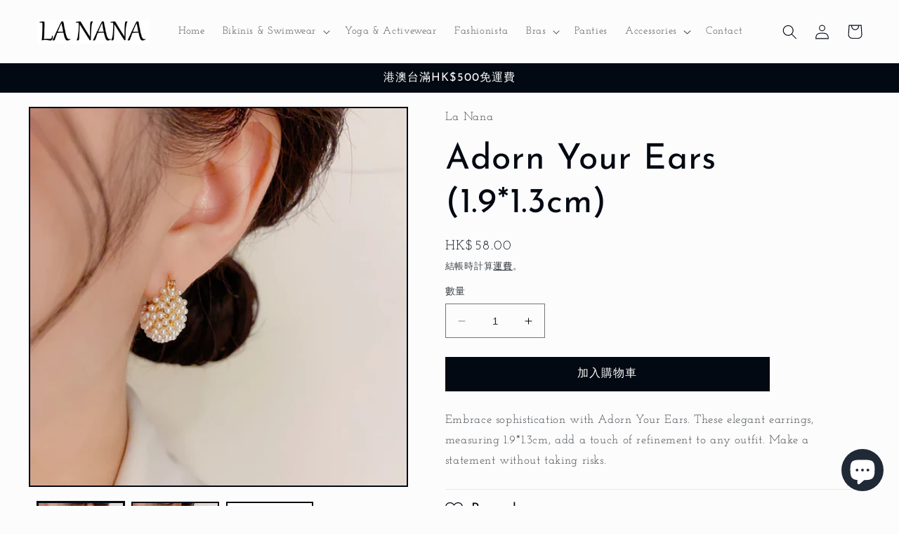

--- FILE ---
content_type: text/html; charset=utf-8
request_url: https://lanana.net/zh/products/adorn-your-ears-1-9-1-3cm
body_size: 44167
content:
<!doctype html>
<html class="no-js" lang="zh-TW">
  <head>
    <meta charset="utf-8">
    <meta http-equiv="X-UA-Compatible" content="IE=edge">
    <meta name="viewport" content="width=device-width,initial-scale=1">
    <meta name="theme-color" content="">
    <link rel="canonical" href="https://lanana.net/zh/products/adorn-your-ears-1-9-1-3cm">
    <link rel="preconnect" href="https://cdn.shopify.com" crossorigin><link rel="preconnect" href="https://fonts.shopifycdn.com" crossorigin><title>
      Adorn Your Ears (1.9*1.3cm)
 &ndash; LA NANA</title>

    
      <meta name="description" content="Embrace sophistication with Adorn Your Ears. These elegant earrings, measuring 1.9*1.3cm, add a touch of refinement to any outfit. Make a statement without taking risks. ">
    

    

<meta property="og:site_name" content="LA NANA">
<meta property="og:url" content="https://lanana.net/zh/products/adorn-your-ears-1-9-1-3cm">
<meta property="og:title" content="Adorn Your Ears (1.9*1.3cm)">
<meta property="og:type" content="product">
<meta property="og:description" content="Embrace sophistication with Adorn Your Ears. These elegant earrings, measuring 1.9*1.3cm, add a touch of refinement to any outfit. Make a statement without taking risks. "><meta property="og:image" content="http://lanana.net/cdn/shop/files/O1CN01QfU4Rm1IhEpCn20c6__2643320924-0-cib.jpg?v=1692165915">
  <meta property="og:image:secure_url" content="https://lanana.net/cdn/shop/files/O1CN01QfU4Rm1IhEpCn20c6__2643320924-0-cib.jpg?v=1692165915">
  <meta property="og:image:width" content="800">
  <meta property="og:image:height" content="800"><meta property="og:price:amount" content="58.00">
  <meta property="og:price:currency" content="HKD"><meta name="twitter:card" content="summary_large_image">
<meta name="twitter:title" content="Adorn Your Ears (1.9*1.3cm)">
<meta name="twitter:description" content="Embrace sophistication with Adorn Your Ears. These elegant earrings, measuring 1.9*1.3cm, add a touch of refinement to any outfit. Make a statement without taking risks. ">


    <script src="//lanana.net/cdn/shop/t/3/assets/constants.js?v=165488195745554878101676963019" defer="defer"></script>
    <script src="//lanana.net/cdn/shop/t/3/assets/pubsub.js?v=2921868252632587581676963022" defer="defer"></script>
    <script src="//lanana.net/cdn/shop/t/3/assets/global.js?v=85297797553816670871676963020" defer="defer"></script>
    <script>window.performance && window.performance.mark && window.performance.mark('shopify.content_for_header.start');</script><meta id="shopify-digital-wallet" name="shopify-digital-wallet" content="/72040612116/digital_wallets/dialog">
<meta name="shopify-checkout-api-token" content="e1df85f3442fd9452d4ae81602567b14">
<link rel="alternate" hreflang="x-default" href="https://lanana.net/products/adorn-your-ears-1-9-1-3cm">
<link rel="alternate" hreflang="en" href="https://lanana.net/products/adorn-your-ears-1-9-1-3cm">
<link rel="alternate" hreflang="zh-Hant" href="https://lanana.net/zh/products/adorn-your-ears-1-9-1-3cm">
<link rel="alternate" hreflang="zh-Hant-AE" href="https://lanana.net/zh/products/adorn-your-ears-1-9-1-3cm">
<link rel="alternate" hreflang="zh-Hant-AT" href="https://lanana.net/zh/products/adorn-your-ears-1-9-1-3cm">
<link rel="alternate" hreflang="zh-Hant-AU" href="https://lanana.net/zh/products/adorn-your-ears-1-9-1-3cm">
<link rel="alternate" hreflang="zh-Hant-BE" href="https://lanana.net/zh/products/adorn-your-ears-1-9-1-3cm">
<link rel="alternate" hreflang="zh-Hant-CA" href="https://lanana.net/zh/products/adorn-your-ears-1-9-1-3cm">
<link rel="alternate" hreflang="zh-Hant-CH" href="https://lanana.net/zh/products/adorn-your-ears-1-9-1-3cm">
<link rel="alternate" hreflang="zh-Hant-CZ" href="https://lanana.net/zh/products/adorn-your-ears-1-9-1-3cm">
<link rel="alternate" hreflang="zh-Hant-DE" href="https://lanana.net/zh/products/adorn-your-ears-1-9-1-3cm">
<link rel="alternate" hreflang="zh-Hant-DK" href="https://lanana.net/zh/products/adorn-your-ears-1-9-1-3cm">
<link rel="alternate" hreflang="zh-Hant-ES" href="https://lanana.net/zh/products/adorn-your-ears-1-9-1-3cm">
<link rel="alternate" hreflang="zh-Hant-FI" href="https://lanana.net/zh/products/adorn-your-ears-1-9-1-3cm">
<link rel="alternate" hreflang="zh-Hant-FR" href="https://lanana.net/zh/products/adorn-your-ears-1-9-1-3cm">
<link rel="alternate" hreflang="zh-Hant-GB" href="https://lanana.net/zh/products/adorn-your-ears-1-9-1-3cm">
<link rel="alternate" hreflang="zh-Hant-HK" href="https://lanana.net/zh/products/adorn-your-ears-1-9-1-3cm">
<link rel="alternate" hreflang="zh-Hant-IE" href="https://lanana.net/zh/products/adorn-your-ears-1-9-1-3cm">
<link rel="alternate" hreflang="zh-Hant-IL" href="https://lanana.net/zh/products/adorn-your-ears-1-9-1-3cm">
<link rel="alternate" hreflang="zh-Hant-IT" href="https://lanana.net/zh/products/adorn-your-ears-1-9-1-3cm">
<link rel="alternate" hreflang="zh-Hant-JP" href="https://lanana.net/zh/products/adorn-your-ears-1-9-1-3cm">
<link rel="alternate" hreflang="zh-Hant-MO" href="https://lanana.net/zh/products/adorn-your-ears-1-9-1-3cm">
<link rel="alternate" hreflang="zh-Hant-MY" href="https://lanana.net/zh/products/adorn-your-ears-1-9-1-3cm">
<link rel="alternate" hreflang="zh-Hant-NL" href="https://lanana.net/zh/products/adorn-your-ears-1-9-1-3cm">
<link rel="alternate" hreflang="zh-Hant-NO" href="https://lanana.net/zh/products/adorn-your-ears-1-9-1-3cm">
<link rel="alternate" hreflang="zh-Hant-NZ" href="https://lanana.net/zh/products/adorn-your-ears-1-9-1-3cm">
<link rel="alternate" hreflang="zh-Hant-PL" href="https://lanana.net/zh/products/adorn-your-ears-1-9-1-3cm">
<link rel="alternate" hreflang="zh-Hant-PT" href="https://lanana.net/zh/products/adorn-your-ears-1-9-1-3cm">
<link rel="alternate" hreflang="zh-Hant-SE" href="https://lanana.net/zh/products/adorn-your-ears-1-9-1-3cm">
<link rel="alternate" hreflang="zh-Hant-SG" href="https://lanana.net/zh/products/adorn-your-ears-1-9-1-3cm">
<link rel="alternate" hreflang="zh-Hant-TW" href="https://lanana.net/zh/products/adorn-your-ears-1-9-1-3cm">
<link rel="alternate" hreflang="zh-Hant-US" href="https://lanana.net/zh/products/adorn-your-ears-1-9-1-3cm">
<link rel="alternate" type="application/json+oembed" href="https://lanana.net/zh/products/adorn-your-ears-1-9-1-3cm.oembed">
<script async="async" src="/checkouts/internal/preloads.js?locale=zh-HK"></script>
<script id="apple-pay-shop-capabilities" type="application/json">{"shopId":72040612116,"countryCode":"HK","currencyCode":"HKD","merchantCapabilities":["supports3DS"],"merchantId":"gid:\/\/shopify\/Shop\/72040612116","merchantName":"LA NANA","requiredBillingContactFields":["postalAddress","email","phone"],"requiredShippingContactFields":["postalAddress","email","phone"],"shippingType":"shipping","supportedNetworks":["visa","masterCard","amex"],"total":{"type":"pending","label":"LA NANA","amount":"1.00"},"shopifyPaymentsEnabled":true,"supportsSubscriptions":true}</script>
<script id="shopify-features" type="application/json">{"accessToken":"e1df85f3442fd9452d4ae81602567b14","betas":["rich-media-storefront-analytics"],"domain":"lanana.net","predictiveSearch":true,"shopId":72040612116,"locale":"zh-tw"}</script>
<script>var Shopify = Shopify || {};
Shopify.shop = "la-nana-hk.myshopify.com";
Shopify.locale = "zh-TW";
Shopify.currency = {"active":"HKD","rate":"1.0"};
Shopify.country = "HK";
Shopify.theme = {"name":"Taste","id":144131490068,"schema_name":"Taste","schema_version":"8.0.1","theme_store_id":1434,"role":"main"};
Shopify.theme.handle = "null";
Shopify.theme.style = {"id":null,"handle":null};
Shopify.cdnHost = "lanana.net/cdn";
Shopify.routes = Shopify.routes || {};
Shopify.routes.root = "/zh/";</script>
<script type="module">!function(o){(o.Shopify=o.Shopify||{}).modules=!0}(window);</script>
<script>!function(o){function n(){var o=[];function n(){o.push(Array.prototype.slice.apply(arguments))}return n.q=o,n}var t=o.Shopify=o.Shopify||{};t.loadFeatures=n(),t.autoloadFeatures=n()}(window);</script>
<script id="shop-js-analytics" type="application/json">{"pageType":"product"}</script>
<script defer="defer" async type="module" src="//lanana.net/cdn/shopifycloud/shop-js/modules/v2/client.init-shop-cart-sync_Bc1MqbDo.zh-TW.esm.js"></script>
<script defer="defer" async type="module" src="//lanana.net/cdn/shopifycloud/shop-js/modules/v2/chunk.common_CAJPCU9u.esm.js"></script>
<script type="module">
  await import("//lanana.net/cdn/shopifycloud/shop-js/modules/v2/client.init-shop-cart-sync_Bc1MqbDo.zh-TW.esm.js");
await import("//lanana.net/cdn/shopifycloud/shop-js/modules/v2/chunk.common_CAJPCU9u.esm.js");

  window.Shopify.SignInWithShop?.initShopCartSync?.({"fedCMEnabled":true,"windoidEnabled":true});

</script>
<script>(function() {
  var isLoaded = false;
  function asyncLoad() {
    if (isLoaded) return;
    isLoaded = true;
    var urls = ["https:\/\/pickup-location-app.shipany.io\/shopify\/344dfd3e-3269-453b-8ad0-5800da50871e-Delivery-Options\/Shopify-App-Delivery-Options.js?shop=la-nana-hk.myshopify.com"];
    for (var i = 0; i < urls.length; i++) {
      var s = document.createElement('script');
      s.type = 'text/javascript';
      s.async = true;
      s.src = urls[i];
      var x = document.getElementsByTagName('script')[0];
      x.parentNode.insertBefore(s, x);
    }
  };
  if(window.attachEvent) {
    window.attachEvent('onload', asyncLoad);
  } else {
    window.addEventListener('load', asyncLoad, false);
  }
})();</script>
<script id="__st">var __st={"a":72040612116,"offset":28800,"reqid":"956820c3-ac45-44c6-a829-5d4119db1ef3-1768969446","pageurl":"lanana.net\/zh\/products\/adorn-your-ears-1-9-1-3cm","u":"c51530b6c8b5","p":"product","rtyp":"product","rid":8533533491476};</script>
<script>window.ShopifyPaypalV4VisibilityTracking = true;</script>
<script id="captcha-bootstrap">!function(){'use strict';const t='contact',e='account',n='new_comment',o=[[t,t],['blogs',n],['comments',n],[t,'customer']],c=[[e,'customer_login'],[e,'guest_login'],[e,'recover_customer_password'],[e,'create_customer']],r=t=>t.map((([t,e])=>`form[action*='/${t}']:not([data-nocaptcha='true']) input[name='form_type'][value='${e}']`)).join(','),a=t=>()=>t?[...document.querySelectorAll(t)].map((t=>t.form)):[];function s(){const t=[...o],e=r(t);return a(e)}const i='password',u='form_key',d=['recaptcha-v3-token','g-recaptcha-response','h-captcha-response',i],f=()=>{try{return window.sessionStorage}catch{return}},m='__shopify_v',_=t=>t.elements[u];function p(t,e,n=!1){try{const o=window.sessionStorage,c=JSON.parse(o.getItem(e)),{data:r}=function(t){const{data:e,action:n}=t;return t[m]||n?{data:e,action:n}:{data:t,action:n}}(c);for(const[e,n]of Object.entries(r))t.elements[e]&&(t.elements[e].value=n);n&&o.removeItem(e)}catch(o){console.error('form repopulation failed',{error:o})}}const l='form_type',E='cptcha';function T(t){t.dataset[E]=!0}const w=window,h=w.document,L='Shopify',v='ce_forms',y='captcha';let A=!1;((t,e)=>{const n=(g='f06e6c50-85a8-45c8-87d0-21a2b65856fe',I='https://cdn.shopify.com/shopifycloud/storefront-forms-hcaptcha/ce_storefront_forms_captcha_hcaptcha.v1.5.2.iife.js',D={infoText:'已受到 hCaptcha 保護',privacyText:'隱私',termsText:'條款'},(t,e,n)=>{const o=w[L][v],c=o.bindForm;if(c)return c(t,g,e,D).then(n);var r;o.q.push([[t,g,e,D],n]),r=I,A||(h.body.append(Object.assign(h.createElement('script'),{id:'captcha-provider',async:!0,src:r})),A=!0)});var g,I,D;w[L]=w[L]||{},w[L][v]=w[L][v]||{},w[L][v].q=[],w[L][y]=w[L][y]||{},w[L][y].protect=function(t,e){n(t,void 0,e),T(t)},Object.freeze(w[L][y]),function(t,e,n,w,h,L){const[v,y,A,g]=function(t,e,n){const i=e?o:[],u=t?c:[],d=[...i,...u],f=r(d),m=r(i),_=r(d.filter((([t,e])=>n.includes(e))));return[a(f),a(m),a(_),s()]}(w,h,L),I=t=>{const e=t.target;return e instanceof HTMLFormElement?e:e&&e.form},D=t=>v().includes(t);t.addEventListener('submit',(t=>{const e=I(t);if(!e)return;const n=D(e)&&!e.dataset.hcaptchaBound&&!e.dataset.recaptchaBound,o=_(e),c=g().includes(e)&&(!o||!o.value);(n||c)&&t.preventDefault(),c&&!n&&(function(t){try{if(!f())return;!function(t){const e=f();if(!e)return;const n=_(t);if(!n)return;const o=n.value;o&&e.removeItem(o)}(t);const e=Array.from(Array(32),(()=>Math.random().toString(36)[2])).join('');!function(t,e){_(t)||t.append(Object.assign(document.createElement('input'),{type:'hidden',name:u})),t.elements[u].value=e}(t,e),function(t,e){const n=f();if(!n)return;const o=[...t.querySelectorAll(`input[type='${i}']`)].map((({name:t})=>t)),c=[...d,...o],r={};for(const[a,s]of new FormData(t).entries())c.includes(a)||(r[a]=s);n.setItem(e,JSON.stringify({[m]:1,action:t.action,data:r}))}(t,e)}catch(e){console.error('failed to persist form',e)}}(e),e.submit())}));const S=(t,e)=>{t&&!t.dataset[E]&&(n(t,e.some((e=>e===t))),T(t))};for(const o of['focusin','change'])t.addEventListener(o,(t=>{const e=I(t);D(e)&&S(e,y())}));const B=e.get('form_key'),M=e.get(l),P=B&&M;t.addEventListener('DOMContentLoaded',(()=>{const t=y();if(P)for(const e of t)e.elements[l].value===M&&p(e,B);[...new Set([...A(),...v().filter((t=>'true'===t.dataset.shopifyCaptcha))])].forEach((e=>S(e,t)))}))}(h,new URLSearchParams(w.location.search),n,t,e,['guest_login'])})(!0,!0)}();</script>
<script integrity="sha256-4kQ18oKyAcykRKYeNunJcIwy7WH5gtpwJnB7kiuLZ1E=" data-source-attribution="shopify.loadfeatures" defer="defer" src="//lanana.net/cdn/shopifycloud/storefront/assets/storefront/load_feature-a0a9edcb.js" crossorigin="anonymous"></script>
<script data-source-attribution="shopify.dynamic_checkout.dynamic.init">var Shopify=Shopify||{};Shopify.PaymentButton=Shopify.PaymentButton||{isStorefrontPortableWallets:!0,init:function(){window.Shopify.PaymentButton.init=function(){};var t=document.createElement("script");t.src="https://lanana.net/cdn/shopifycloud/portable-wallets/latest/portable-wallets.zh-tw.js",t.type="module",document.head.appendChild(t)}};
</script>
<script data-source-attribution="shopify.dynamic_checkout.buyer_consent">
  function portableWalletsHideBuyerConsent(e){var t=document.getElementById("shopify-buyer-consent"),n=document.getElementById("shopify-subscription-policy-button");t&&n&&(t.classList.add("hidden"),t.setAttribute("aria-hidden","true"),n.removeEventListener("click",e))}function portableWalletsShowBuyerConsent(e){var t=document.getElementById("shopify-buyer-consent"),n=document.getElementById("shopify-subscription-policy-button");t&&n&&(t.classList.remove("hidden"),t.removeAttribute("aria-hidden"),n.addEventListener("click",e))}window.Shopify?.PaymentButton&&(window.Shopify.PaymentButton.hideBuyerConsent=portableWalletsHideBuyerConsent,window.Shopify.PaymentButton.showBuyerConsent=portableWalletsShowBuyerConsent);
</script>
<script data-source-attribution="shopify.dynamic_checkout.cart.bootstrap">document.addEventListener("DOMContentLoaded",(function(){function t(){return document.querySelector("shopify-accelerated-checkout-cart, shopify-accelerated-checkout")}if(t())Shopify.PaymentButton.init();else{new MutationObserver((function(e,n){t()&&(Shopify.PaymentButton.init(),n.disconnect())})).observe(document.body,{childList:!0,subtree:!0})}}));
</script>
<link id="shopify-accelerated-checkout-styles" rel="stylesheet" media="screen" href="https://lanana.net/cdn/shopifycloud/portable-wallets/latest/accelerated-checkout-backwards-compat.css" crossorigin="anonymous">
<style id="shopify-accelerated-checkout-cart">
        #shopify-buyer-consent {
  margin-top: 1em;
  display: inline-block;
  width: 100%;
}

#shopify-buyer-consent.hidden {
  display: none;
}

#shopify-subscription-policy-button {
  background: none;
  border: none;
  padding: 0;
  text-decoration: underline;
  font-size: inherit;
  cursor: pointer;
}

#shopify-subscription-policy-button::before {
  box-shadow: none;
}

      </style>
<script id="sections-script" data-sections="header,footer" defer="defer" src="//lanana.net/cdn/shop/t/3/compiled_assets/scripts.js?v=1468"></script>
<script>window.performance && window.performance.mark && window.performance.mark('shopify.content_for_header.end');</script>


    <style data-shopify>
      @font-face {
  font-family: "Josefin Slab";
  font-weight: 400;
  font-style: normal;
  font-display: swap;
  src: url("//lanana.net/cdn/fonts/josefin_slab/josefinslab_n4.5eb436383dc79c43d62e801d55f2f91b003f4e44.woff2") format("woff2"),
       url("//lanana.net/cdn/fonts/josefin_slab/josefinslab_n4.a98166462a52f87b8445073312a28c6c1ace7890.woff") format("woff");
}

      @font-face {
  font-family: "Josefin Slab";
  font-weight: 700;
  font-style: normal;
  font-display: swap;
  src: url("//lanana.net/cdn/fonts/josefin_slab/josefinslab_n7.6d1e7a605b286770cc71d43c22f682756a3a8ef3.woff2") format("woff2"),
       url("//lanana.net/cdn/fonts/josefin_slab/josefinslab_n7.e81d27e5d3c35fe18923d706328e26464f46fd21.woff") format("woff");
}

      @font-face {
  font-family: "Josefin Slab";
  font-weight: 400;
  font-style: italic;
  font-display: swap;
  src: url("//lanana.net/cdn/fonts/josefin_slab/josefinslab_i4.554be37273d44677f19fcece67e2ac1be3bf7d0e.woff2") format("woff2"),
       url("//lanana.net/cdn/fonts/josefin_slab/josefinslab_i4.559fcca2906b771e62965fc4b4341fe9e561fee1.woff") format("woff");
}

      @font-face {
  font-family: "Josefin Slab";
  font-weight: 700;
  font-style: italic;
  font-display: swap;
  src: url("//lanana.net/cdn/fonts/josefin_slab/josefinslab_i7.4734a351ee38dfdb86b71431ac9479203b674ac3.woff2") format("woff2"),
       url("//lanana.net/cdn/fonts/josefin_slab/josefinslab_i7.02ced8b20281c8a24cf7c5be6f6c36f2de6d537b.woff") format("woff");
}

      @font-face {
  font-family: "Josefin Sans";
  font-weight: 400;
  font-style: normal;
  font-display: swap;
  src: url("//lanana.net/cdn/fonts/josefin_sans/josefinsans_n4.70f7efd699799949e6d9f99bc20843a2c86a2e0f.woff2") format("woff2"),
       url("//lanana.net/cdn/fonts/josefin_sans/josefinsans_n4.35d308a1bdf56e5556bc2ac79702c721e4e2e983.woff") format("woff");
}


      :root {
        --font-body-family: "Josefin Slab", serif;
        --font-body-style: normal;
        --font-body-weight: 400;
        --font-body-weight-bold: 700;

        --font-heading-family: "Josefin Sans", sans-serif;
        --font-heading-style: normal;
        --font-heading-weight: 400;

        --font-body-scale: 1.05;
        --font-heading-scale: 1.1904761904761905;

        --color-base-text: 2, 9, 18;
        --color-shadow: 2, 9, 18;
        --color-base-background-1: 252, 252, 252;
        --color-base-background-2: 228, 246, 255;
        --color-base-solid-button-labels: 252, 252, 252;
        --color-base-outline-button-labels: 2, 9, 18;
        --color-base-accent-1: 2, 9, 18;
        --color-base-accent-2: 2, 9, 18;
        --payment-terms-background-color: #fcfcfc;

        --gradient-base-background-1: #fcfcfc;
        --gradient-base-background-2: #e4f6ff;
        --gradient-base-accent-1: #020912;
        --gradient-base-accent-2: #020912;

        --media-padding: px;
        --media-border-opacity: 1.0;
        --media-border-width: 2px;
        --media-radius: 0px;
        --media-shadow-opacity: 0.0;
        --media-shadow-horizontal-offset: 0px;
        --media-shadow-vertical-offset: 0px;
        --media-shadow-blur-radius: 0px;
        --media-shadow-visible: 0;

        --page-width: 140rem;
        --page-width-margin: 0rem;

        --product-card-image-padding: 0.0rem;
        --product-card-corner-radius: 0.0rem;
        --product-card-text-alignment: center;
        --product-card-border-width: 0.0rem;
        --product-card-border-opacity: 0.1;
        --product-card-shadow-opacity: 0.1;
        --product-card-shadow-visible: 1;
        --product-card-shadow-horizontal-offset: 0.0rem;
        --product-card-shadow-vertical-offset: 0.0rem;
        --product-card-shadow-blur-radius: 0.0rem;

        --collection-card-image-padding: 0.0rem;
        --collection-card-corner-radius: 0.0rem;
        --collection-card-text-alignment: center;
        --collection-card-border-width: 0.0rem;
        --collection-card-border-opacity: 0.1;
        --collection-card-shadow-opacity: 0.1;
        --collection-card-shadow-visible: 1;
        --collection-card-shadow-horizontal-offset: 0.0rem;
        --collection-card-shadow-vertical-offset: 0.0rem;
        --collection-card-shadow-blur-radius: 0.0rem;

        --blog-card-image-padding: 0.0rem;
        --blog-card-corner-radius: 0.0rem;
        --blog-card-text-alignment: center;
        --blog-card-border-width: 0.0rem;
        --blog-card-border-opacity: 0.1;
        --blog-card-shadow-opacity: 0.1;
        --blog-card-shadow-visible: 1;
        --blog-card-shadow-horizontal-offset: 0.0rem;
        --blog-card-shadow-vertical-offset: 0.0rem;
        --blog-card-shadow-blur-radius: 0.0rem;

        --badge-corner-radius: 4.0rem;

        --popup-border-width: 2px;
        --popup-border-opacity: 1.0;
        --popup-corner-radius: 0px;
        --popup-shadow-opacity: 0.0;
        --popup-shadow-horizontal-offset: 0px;
        --popup-shadow-vertical-offset: 0px;
        --popup-shadow-blur-radius: 0px;

        --drawer-border-width: 2px;
        --drawer-border-opacity: 1.0;
        --drawer-shadow-opacity: 0.0;
        --drawer-shadow-horizontal-offset: 0px;
        --drawer-shadow-vertical-offset: 0px;
        --drawer-shadow-blur-radius: 0px;

        --spacing-sections-desktop: 20px;
        --spacing-sections-mobile: 20px;

        --grid-desktop-vertical-spacing: 24px;
        --grid-desktop-horizontal-spacing: 24px;
        --grid-mobile-vertical-spacing: 12px;
        --grid-mobile-horizontal-spacing: 12px;

        --text-boxes-border-opacity: 1.0;
        --text-boxes-border-width: 2px;
        --text-boxes-radius: 0px;
        --text-boxes-shadow-opacity: 0.0;
        --text-boxes-shadow-visible: 0;
        --text-boxes-shadow-horizontal-offset: 0px;
        --text-boxes-shadow-vertical-offset: 0px;
        --text-boxes-shadow-blur-radius: 0px;

        --buttons-radius: 0px;
        --buttons-radius-outset: 0px;
        --buttons-border-width: 1px;
        --buttons-border-opacity: 1.0;
        --buttons-shadow-opacity: 0.0;
        --buttons-shadow-visible: 0;
        --buttons-shadow-horizontal-offset: 0px;
        --buttons-shadow-vertical-offset: 0px;
        --buttons-shadow-blur-radius: 0px;
        --buttons-border-offset: 0px;

        --inputs-radius: 0px;
        --inputs-border-width: 1px;
        --inputs-border-opacity: 0.55;
        --inputs-shadow-opacity: 0.0;
        --inputs-shadow-horizontal-offset: 0px;
        --inputs-margin-offset: 0px;
        --inputs-shadow-vertical-offset: 0px;
        --inputs-shadow-blur-radius: 0px;
        --inputs-radius-outset: 0px;

        --variant-pills-radius: 40px;
        --variant-pills-border-width: 1px;
        --variant-pills-border-opacity: 0.55;
        --variant-pills-shadow-opacity: 0.0;
        --variant-pills-shadow-horizontal-offset: 0px;
        --variant-pills-shadow-vertical-offset: 0px;
        --variant-pills-shadow-blur-radius: 0px;
      }

      *,
      *::before,
      *::after {
        box-sizing: inherit;
      }

      html {
        box-sizing: border-box;
        font-size: calc(var(--font-body-scale) * 62.5%);
        height: 100%;
      }

      body {
        display: grid;
        grid-template-rows: auto auto 1fr auto;
        grid-template-columns: 100%;
        min-height: 100%;
        margin: 0;
        font-size: 1.5rem;
        letter-spacing: 0.06rem;
        line-height: calc(1 + 0.8 / var(--font-body-scale));
        font-family: var(--font-body-family);
        font-style: var(--font-body-style);
        font-weight: var(--font-body-weight);
      }

      @media screen and (min-width: 750px) {
        body {
          font-size: 1.6rem;
        }
      }
    </style>

    <link href="//lanana.net/cdn/shop/t/3/assets/base.css?v=831047894957930821676963022" rel="stylesheet" type="text/css" media="all" />
<link rel="preload" as="font" href="//lanana.net/cdn/fonts/josefin_slab/josefinslab_n4.5eb436383dc79c43d62e801d55f2f91b003f4e44.woff2" type="font/woff2" crossorigin><link rel="preload" as="font" href="//lanana.net/cdn/fonts/josefin_sans/josefinsans_n4.70f7efd699799949e6d9f99bc20843a2c86a2e0f.woff2" type="font/woff2" crossorigin><script>document.documentElement.className = document.documentElement.className.replace('no-js', 'js');
    if (Shopify.designMode) {
      document.documentElement.classList.add('shopify-design-mode');
    }
    </script>
  <script src="https://cdn.shopify.com/extensions/e8878072-2f6b-4e89-8082-94b04320908d/inbox-1254/assets/inbox-chat-loader.js" type="text/javascript" defer="defer"></script>
<link href="https://monorail-edge.shopifysvc.com" rel="dns-prefetch">
<script>(function(){if ("sendBeacon" in navigator && "performance" in window) {try {var session_token_from_headers = performance.getEntriesByType('navigation')[0].serverTiming.find(x => x.name == '_s').description;} catch {var session_token_from_headers = undefined;}var session_cookie_matches = document.cookie.match(/_shopify_s=([^;]*)/);var session_token_from_cookie = session_cookie_matches && session_cookie_matches.length === 2 ? session_cookie_matches[1] : "";var session_token = session_token_from_headers || session_token_from_cookie || "";function handle_abandonment_event(e) {var entries = performance.getEntries().filter(function(entry) {return /monorail-edge.shopifysvc.com/.test(entry.name);});if (!window.abandonment_tracked && entries.length === 0) {window.abandonment_tracked = true;var currentMs = Date.now();var navigation_start = performance.timing.navigationStart;var payload = {shop_id: 72040612116,url: window.location.href,navigation_start,duration: currentMs - navigation_start,session_token,page_type: "product"};window.navigator.sendBeacon("https://monorail-edge.shopifysvc.com/v1/produce", JSON.stringify({schema_id: "online_store_buyer_site_abandonment/1.1",payload: payload,metadata: {event_created_at_ms: currentMs,event_sent_at_ms: currentMs}}));}}window.addEventListener('pagehide', handle_abandonment_event);}}());</script>
<script id="web-pixels-manager-setup">(function e(e,d,r,n,o){if(void 0===o&&(o={}),!Boolean(null===(a=null===(i=window.Shopify)||void 0===i?void 0:i.analytics)||void 0===a?void 0:a.replayQueue)){var i,a;window.Shopify=window.Shopify||{};var t=window.Shopify;t.analytics=t.analytics||{};var s=t.analytics;s.replayQueue=[],s.publish=function(e,d,r){return s.replayQueue.push([e,d,r]),!0};try{self.performance.mark("wpm:start")}catch(e){}var l=function(){var e={modern:/Edge?\/(1{2}[4-9]|1[2-9]\d|[2-9]\d{2}|\d{4,})\.\d+(\.\d+|)|Firefox\/(1{2}[4-9]|1[2-9]\d|[2-9]\d{2}|\d{4,})\.\d+(\.\d+|)|Chrom(ium|e)\/(9{2}|\d{3,})\.\d+(\.\d+|)|(Maci|X1{2}).+ Version\/(15\.\d+|(1[6-9]|[2-9]\d|\d{3,})\.\d+)([,.]\d+|)( \(\w+\)|)( Mobile\/\w+|) Safari\/|Chrome.+OPR\/(9{2}|\d{3,})\.\d+\.\d+|(CPU[ +]OS|iPhone[ +]OS|CPU[ +]iPhone|CPU IPhone OS|CPU iPad OS)[ +]+(15[._]\d+|(1[6-9]|[2-9]\d|\d{3,})[._]\d+)([._]\d+|)|Android:?[ /-](13[3-9]|1[4-9]\d|[2-9]\d{2}|\d{4,})(\.\d+|)(\.\d+|)|Android.+Firefox\/(13[5-9]|1[4-9]\d|[2-9]\d{2}|\d{4,})\.\d+(\.\d+|)|Android.+Chrom(ium|e)\/(13[3-9]|1[4-9]\d|[2-9]\d{2}|\d{4,})\.\d+(\.\d+|)|SamsungBrowser\/([2-9]\d|\d{3,})\.\d+/,legacy:/Edge?\/(1[6-9]|[2-9]\d|\d{3,})\.\d+(\.\d+|)|Firefox\/(5[4-9]|[6-9]\d|\d{3,})\.\d+(\.\d+|)|Chrom(ium|e)\/(5[1-9]|[6-9]\d|\d{3,})\.\d+(\.\d+|)([\d.]+$|.*Safari\/(?![\d.]+ Edge\/[\d.]+$))|(Maci|X1{2}).+ Version\/(10\.\d+|(1[1-9]|[2-9]\d|\d{3,})\.\d+)([,.]\d+|)( \(\w+\)|)( Mobile\/\w+|) Safari\/|Chrome.+OPR\/(3[89]|[4-9]\d|\d{3,})\.\d+\.\d+|(CPU[ +]OS|iPhone[ +]OS|CPU[ +]iPhone|CPU IPhone OS|CPU iPad OS)[ +]+(10[._]\d+|(1[1-9]|[2-9]\d|\d{3,})[._]\d+)([._]\d+|)|Android:?[ /-](13[3-9]|1[4-9]\d|[2-9]\d{2}|\d{4,})(\.\d+|)(\.\d+|)|Mobile Safari.+OPR\/([89]\d|\d{3,})\.\d+\.\d+|Android.+Firefox\/(13[5-9]|1[4-9]\d|[2-9]\d{2}|\d{4,})\.\d+(\.\d+|)|Android.+Chrom(ium|e)\/(13[3-9]|1[4-9]\d|[2-9]\d{2}|\d{4,})\.\d+(\.\d+|)|Android.+(UC? ?Browser|UCWEB|U3)[ /]?(15\.([5-9]|\d{2,})|(1[6-9]|[2-9]\d|\d{3,})\.\d+)\.\d+|SamsungBrowser\/(5\.\d+|([6-9]|\d{2,})\.\d+)|Android.+MQ{2}Browser\/(14(\.(9|\d{2,})|)|(1[5-9]|[2-9]\d|\d{3,})(\.\d+|))(\.\d+|)|K[Aa][Ii]OS\/(3\.\d+|([4-9]|\d{2,})\.\d+)(\.\d+|)/},d=e.modern,r=e.legacy,n=navigator.userAgent;return n.match(d)?"modern":n.match(r)?"legacy":"unknown"}(),u="modern"===l?"modern":"legacy",c=(null!=n?n:{modern:"",legacy:""})[u],f=function(e){return[e.baseUrl,"/wpm","/b",e.hashVersion,"modern"===e.buildTarget?"m":"l",".js"].join("")}({baseUrl:d,hashVersion:r,buildTarget:u}),m=function(e){var d=e.version,r=e.bundleTarget,n=e.surface,o=e.pageUrl,i=e.monorailEndpoint;return{emit:function(e){var a=e.status,t=e.errorMsg,s=(new Date).getTime(),l=JSON.stringify({metadata:{event_sent_at_ms:s},events:[{schema_id:"web_pixels_manager_load/3.1",payload:{version:d,bundle_target:r,page_url:o,status:a,surface:n,error_msg:t},metadata:{event_created_at_ms:s}}]});if(!i)return console&&console.warn&&console.warn("[Web Pixels Manager] No Monorail endpoint provided, skipping logging."),!1;try{return self.navigator.sendBeacon.bind(self.navigator)(i,l)}catch(e){}var u=new XMLHttpRequest;try{return u.open("POST",i,!0),u.setRequestHeader("Content-Type","text/plain"),u.send(l),!0}catch(e){return console&&console.warn&&console.warn("[Web Pixels Manager] Got an unhandled error while logging to Monorail."),!1}}}}({version:r,bundleTarget:l,surface:e.surface,pageUrl:self.location.href,monorailEndpoint:e.monorailEndpoint});try{o.browserTarget=l,function(e){var d=e.src,r=e.async,n=void 0===r||r,o=e.onload,i=e.onerror,a=e.sri,t=e.scriptDataAttributes,s=void 0===t?{}:t,l=document.createElement("script"),u=document.querySelector("head"),c=document.querySelector("body");if(l.async=n,l.src=d,a&&(l.integrity=a,l.crossOrigin="anonymous"),s)for(var f in s)if(Object.prototype.hasOwnProperty.call(s,f))try{l.dataset[f]=s[f]}catch(e){}if(o&&l.addEventListener("load",o),i&&l.addEventListener("error",i),u)u.appendChild(l);else{if(!c)throw new Error("Did not find a head or body element to append the script");c.appendChild(l)}}({src:f,async:!0,onload:function(){if(!function(){var e,d;return Boolean(null===(d=null===(e=window.Shopify)||void 0===e?void 0:e.analytics)||void 0===d?void 0:d.initialized)}()){var d=window.webPixelsManager.init(e)||void 0;if(d){var r=window.Shopify.analytics;r.replayQueue.forEach((function(e){var r=e[0],n=e[1],o=e[2];d.publishCustomEvent(r,n,o)})),r.replayQueue=[],r.publish=d.publishCustomEvent,r.visitor=d.visitor,r.initialized=!0}}},onerror:function(){return m.emit({status:"failed",errorMsg:"".concat(f," has failed to load")})},sri:function(e){var d=/^sha384-[A-Za-z0-9+/=]+$/;return"string"==typeof e&&d.test(e)}(c)?c:"",scriptDataAttributes:o}),m.emit({status:"loading"})}catch(e){m.emit({status:"failed",errorMsg:(null==e?void 0:e.message)||"Unknown error"})}}})({shopId: 72040612116,storefrontBaseUrl: "https://lanana.net",extensionsBaseUrl: "https://extensions.shopifycdn.com/cdn/shopifycloud/web-pixels-manager",monorailEndpoint: "https://monorail-edge.shopifysvc.com/unstable/produce_batch",surface: "storefront-renderer",enabledBetaFlags: ["2dca8a86"],webPixelsConfigList: [{"id":"1477345556","configuration":"{\"webPixelName\":\"Judge.me\"}","eventPayloadVersion":"v1","runtimeContext":"STRICT","scriptVersion":"34ad157958823915625854214640f0bf","type":"APP","apiClientId":683015,"privacyPurposes":["ANALYTICS"],"dataSharingAdjustments":{"protectedCustomerApprovalScopes":["read_customer_email","read_customer_name","read_customer_personal_data","read_customer_phone"]}},{"id":"shopify-app-pixel","configuration":"{}","eventPayloadVersion":"v1","runtimeContext":"STRICT","scriptVersion":"0450","apiClientId":"shopify-pixel","type":"APP","privacyPurposes":["ANALYTICS","MARKETING"]},{"id":"shopify-custom-pixel","eventPayloadVersion":"v1","runtimeContext":"LAX","scriptVersion":"0450","apiClientId":"shopify-pixel","type":"CUSTOM","privacyPurposes":["ANALYTICS","MARKETING"]}],isMerchantRequest: false,initData: {"shop":{"name":"LA NANA","paymentSettings":{"currencyCode":"HKD"},"myshopifyDomain":"la-nana-hk.myshopify.com","countryCode":"HK","storefrontUrl":"https:\/\/lanana.net\/zh"},"customer":null,"cart":null,"checkout":null,"productVariants":[{"price":{"amount":58.0,"currencyCode":"HKD"},"product":{"title":"Adorn Your Ears (1.9*1.3cm)","vendor":"La Nana","id":"8533533491476","untranslatedTitle":"Adorn Your Ears (1.9*1.3cm)","url":"\/zh\/products\/adorn-your-ears-1-9-1-3cm","type":"Earrings"},"id":"46221903855892","image":{"src":"\/\/lanana.net\/cdn\/shop\/files\/O1CN01QfU4Rm1IhEpCn20c6__2643320924-0-cib.jpg?v=1692165915"},"sku":null,"title":"Default Title","untranslatedTitle":"Default Title"}],"purchasingCompany":null},},"https://lanana.net/cdn","fcfee988w5aeb613cpc8e4bc33m6693e112",{"modern":"","legacy":""},{"shopId":"72040612116","storefrontBaseUrl":"https:\/\/lanana.net","extensionBaseUrl":"https:\/\/extensions.shopifycdn.com\/cdn\/shopifycloud\/web-pixels-manager","surface":"storefront-renderer","enabledBetaFlags":"[\"2dca8a86\"]","isMerchantRequest":"false","hashVersion":"fcfee988w5aeb613cpc8e4bc33m6693e112","publish":"custom","events":"[[\"page_viewed\",{}],[\"product_viewed\",{\"productVariant\":{\"price\":{\"amount\":58.0,\"currencyCode\":\"HKD\"},\"product\":{\"title\":\"Adorn Your Ears (1.9*1.3cm)\",\"vendor\":\"La Nana\",\"id\":\"8533533491476\",\"untranslatedTitle\":\"Adorn Your Ears (1.9*1.3cm)\",\"url\":\"\/zh\/products\/adorn-your-ears-1-9-1-3cm\",\"type\":\"Earrings\"},\"id\":\"46221903855892\",\"image\":{\"src\":\"\/\/lanana.net\/cdn\/shop\/files\/O1CN01QfU4Rm1IhEpCn20c6__2643320924-0-cib.jpg?v=1692165915\"},\"sku\":null,\"title\":\"Default Title\",\"untranslatedTitle\":\"Default Title\"}}]]"});</script><script>
  window.ShopifyAnalytics = window.ShopifyAnalytics || {};
  window.ShopifyAnalytics.meta = window.ShopifyAnalytics.meta || {};
  window.ShopifyAnalytics.meta.currency = 'HKD';
  var meta = {"product":{"id":8533533491476,"gid":"gid:\/\/shopify\/Product\/8533533491476","vendor":"La Nana","type":"Earrings","handle":"adorn-your-ears-1-9-1-3cm","variants":[{"id":46221903855892,"price":5800,"name":"Adorn Your Ears (1.9*1.3cm)","public_title":null,"sku":null}],"remote":false},"page":{"pageType":"product","resourceType":"product","resourceId":8533533491476,"requestId":"956820c3-ac45-44c6-a829-5d4119db1ef3-1768969446"}};
  for (var attr in meta) {
    window.ShopifyAnalytics.meta[attr] = meta[attr];
  }
</script>
<script class="analytics">
  (function () {
    var customDocumentWrite = function(content) {
      var jquery = null;

      if (window.jQuery) {
        jquery = window.jQuery;
      } else if (window.Checkout && window.Checkout.$) {
        jquery = window.Checkout.$;
      }

      if (jquery) {
        jquery('body').append(content);
      }
    };

    var hasLoggedConversion = function(token) {
      if (token) {
        return document.cookie.indexOf('loggedConversion=' + token) !== -1;
      }
      return false;
    }

    var setCookieIfConversion = function(token) {
      if (token) {
        var twoMonthsFromNow = new Date(Date.now());
        twoMonthsFromNow.setMonth(twoMonthsFromNow.getMonth() + 2);

        document.cookie = 'loggedConversion=' + token + '; expires=' + twoMonthsFromNow;
      }
    }

    var trekkie = window.ShopifyAnalytics.lib = window.trekkie = window.trekkie || [];
    if (trekkie.integrations) {
      return;
    }
    trekkie.methods = [
      'identify',
      'page',
      'ready',
      'track',
      'trackForm',
      'trackLink'
    ];
    trekkie.factory = function(method) {
      return function() {
        var args = Array.prototype.slice.call(arguments);
        args.unshift(method);
        trekkie.push(args);
        return trekkie;
      };
    };
    for (var i = 0; i < trekkie.methods.length; i++) {
      var key = trekkie.methods[i];
      trekkie[key] = trekkie.factory(key);
    }
    trekkie.load = function(config) {
      trekkie.config = config || {};
      trekkie.config.initialDocumentCookie = document.cookie;
      var first = document.getElementsByTagName('script')[0];
      var script = document.createElement('script');
      script.type = 'text/javascript';
      script.onerror = function(e) {
        var scriptFallback = document.createElement('script');
        scriptFallback.type = 'text/javascript';
        scriptFallback.onerror = function(error) {
                var Monorail = {
      produce: function produce(monorailDomain, schemaId, payload) {
        var currentMs = new Date().getTime();
        var event = {
          schema_id: schemaId,
          payload: payload,
          metadata: {
            event_created_at_ms: currentMs,
            event_sent_at_ms: currentMs
          }
        };
        return Monorail.sendRequest("https://" + monorailDomain + "/v1/produce", JSON.stringify(event));
      },
      sendRequest: function sendRequest(endpointUrl, payload) {
        // Try the sendBeacon API
        if (window && window.navigator && typeof window.navigator.sendBeacon === 'function' && typeof window.Blob === 'function' && !Monorail.isIos12()) {
          var blobData = new window.Blob([payload], {
            type: 'text/plain'
          });

          if (window.navigator.sendBeacon(endpointUrl, blobData)) {
            return true;
          } // sendBeacon was not successful

        } // XHR beacon

        var xhr = new XMLHttpRequest();

        try {
          xhr.open('POST', endpointUrl);
          xhr.setRequestHeader('Content-Type', 'text/plain');
          xhr.send(payload);
        } catch (e) {
          console.log(e);
        }

        return false;
      },
      isIos12: function isIos12() {
        return window.navigator.userAgent.lastIndexOf('iPhone; CPU iPhone OS 12_') !== -1 || window.navigator.userAgent.lastIndexOf('iPad; CPU OS 12_') !== -1;
      }
    };
    Monorail.produce('monorail-edge.shopifysvc.com',
      'trekkie_storefront_load_errors/1.1',
      {shop_id: 72040612116,
      theme_id: 144131490068,
      app_name: "storefront",
      context_url: window.location.href,
      source_url: "//lanana.net/cdn/s/trekkie.storefront.cd680fe47e6c39ca5d5df5f0a32d569bc48c0f27.min.js"});

        };
        scriptFallback.async = true;
        scriptFallback.src = '//lanana.net/cdn/s/trekkie.storefront.cd680fe47e6c39ca5d5df5f0a32d569bc48c0f27.min.js';
        first.parentNode.insertBefore(scriptFallback, first);
      };
      script.async = true;
      script.src = '//lanana.net/cdn/s/trekkie.storefront.cd680fe47e6c39ca5d5df5f0a32d569bc48c0f27.min.js';
      first.parentNode.insertBefore(script, first);
    };
    trekkie.load(
      {"Trekkie":{"appName":"storefront","development":false,"defaultAttributes":{"shopId":72040612116,"isMerchantRequest":null,"themeId":144131490068,"themeCityHash":"14296145303195365688","contentLanguage":"zh-TW","currency":"HKD","eventMetadataId":"62803707-9bfd-40af-9168-28ea7e2eb1cd"},"isServerSideCookieWritingEnabled":true,"monorailRegion":"shop_domain","enabledBetaFlags":["65f19447"]},"Session Attribution":{},"S2S":{"facebookCapiEnabled":false,"source":"trekkie-storefront-renderer","apiClientId":580111}}
    );

    var loaded = false;
    trekkie.ready(function() {
      if (loaded) return;
      loaded = true;

      window.ShopifyAnalytics.lib = window.trekkie;

      var originalDocumentWrite = document.write;
      document.write = customDocumentWrite;
      try { window.ShopifyAnalytics.merchantGoogleAnalytics.call(this); } catch(error) {};
      document.write = originalDocumentWrite;

      window.ShopifyAnalytics.lib.page(null,{"pageType":"product","resourceType":"product","resourceId":8533533491476,"requestId":"956820c3-ac45-44c6-a829-5d4119db1ef3-1768969446","shopifyEmitted":true});

      var match = window.location.pathname.match(/checkouts\/(.+)\/(thank_you|post_purchase)/)
      var token = match? match[1]: undefined;
      if (!hasLoggedConversion(token)) {
        setCookieIfConversion(token);
        window.ShopifyAnalytics.lib.track("Viewed Product",{"currency":"HKD","variantId":46221903855892,"productId":8533533491476,"productGid":"gid:\/\/shopify\/Product\/8533533491476","name":"Adorn Your Ears (1.9*1.3cm)","price":"58.00","sku":null,"brand":"La Nana","variant":null,"category":"Earrings","nonInteraction":true,"remote":false},undefined,undefined,{"shopifyEmitted":true});
      window.ShopifyAnalytics.lib.track("monorail:\/\/trekkie_storefront_viewed_product\/1.1",{"currency":"HKD","variantId":46221903855892,"productId":8533533491476,"productGid":"gid:\/\/shopify\/Product\/8533533491476","name":"Adorn Your Ears (1.9*1.3cm)","price":"58.00","sku":null,"brand":"La Nana","variant":null,"category":"Earrings","nonInteraction":true,"remote":false,"referer":"https:\/\/lanana.net\/zh\/products\/adorn-your-ears-1-9-1-3cm"});
      }
    });


        var eventsListenerScript = document.createElement('script');
        eventsListenerScript.async = true;
        eventsListenerScript.src = "//lanana.net/cdn/shopifycloud/storefront/assets/shop_events_listener-3da45d37.js";
        document.getElementsByTagName('head')[0].appendChild(eventsListenerScript);

})();</script>
<script
  defer
  src="https://lanana.net/cdn/shopifycloud/perf-kit/shopify-perf-kit-3.0.4.min.js"
  data-application="storefront-renderer"
  data-shop-id="72040612116"
  data-render-region="gcp-us-central1"
  data-page-type="product"
  data-theme-instance-id="144131490068"
  data-theme-name="Taste"
  data-theme-version="8.0.1"
  data-monorail-region="shop_domain"
  data-resource-timing-sampling-rate="10"
  data-shs="true"
  data-shs-beacon="true"
  data-shs-export-with-fetch="true"
  data-shs-logs-sample-rate="1"
  data-shs-beacon-endpoint="https://lanana.net/api/collect"
></script>
</head>

  <body class="gradient">
    <a class="skip-to-content-link button visually-hidden" href="#MainContent">
      跳至內容
    </a><!-- BEGIN sections: header-group -->
<div id="shopify-section-sections--17987476357396__header" class="shopify-section shopify-section-group-header-group section-header"><link rel="stylesheet" href="//lanana.net/cdn/shop/t/3/assets/component-list-menu.css?v=151968516119678728991676963021" media="print" onload="this.media='all'">
<link rel="stylesheet" href="//lanana.net/cdn/shop/t/3/assets/component-search.css?v=184225813856820874251676963019" media="print" onload="this.media='all'">
<link rel="stylesheet" href="//lanana.net/cdn/shop/t/3/assets/component-menu-drawer.css?v=182311192829367774911676963020" media="print" onload="this.media='all'">
<link rel="stylesheet" href="//lanana.net/cdn/shop/t/3/assets/component-cart-notification.css?v=137625604348931474661676963019" media="print" onload="this.media='all'">
<link rel="stylesheet" href="//lanana.net/cdn/shop/t/3/assets/component-cart-items.css?v=23917223812499722491676963022" media="print" onload="this.media='all'"><noscript><link href="//lanana.net/cdn/shop/t/3/assets/component-list-menu.css?v=151968516119678728991676963021" rel="stylesheet" type="text/css" media="all" /></noscript>
<noscript><link href="//lanana.net/cdn/shop/t/3/assets/component-search.css?v=184225813856820874251676963019" rel="stylesheet" type="text/css" media="all" /></noscript>
<noscript><link href="//lanana.net/cdn/shop/t/3/assets/component-menu-drawer.css?v=182311192829367774911676963020" rel="stylesheet" type="text/css" media="all" /></noscript>
<noscript><link href="//lanana.net/cdn/shop/t/3/assets/component-cart-notification.css?v=137625604348931474661676963019" rel="stylesheet" type="text/css" media="all" /></noscript>
<noscript><link href="//lanana.net/cdn/shop/t/3/assets/component-cart-items.css?v=23917223812499722491676963022" rel="stylesheet" type="text/css" media="all" /></noscript>

<style>
  header-drawer {
    justify-self: start;
    margin-left: -1.2rem;
  }

  .header__heading-logo {
    max-width: 160px;
  }@media screen and (min-width: 990px) {
    header-drawer {
      display: none;
    }
  }

  .menu-drawer-container {
    display: flex;
  }

  .list-menu {
    list-style: none;
    padding: 0;
    margin: 0;
  }

  .list-menu--inline {
    display: inline-flex;
    flex-wrap: wrap;
  }

  summary.list-menu__item {
    padding-right: 2.7rem;
  }

  .list-menu__item {
    display: flex;
    align-items: center;
    line-height: calc(1 + 0.3 / var(--font-body-scale));
  }

  .list-menu__item--link {
    text-decoration: none;
    padding-bottom: 1rem;
    padding-top: 1rem;
    line-height: calc(1 + 0.8 / var(--font-body-scale));
  }

  @media screen and (min-width: 750px) {
    .list-menu__item--link {
      padding-bottom: 0.5rem;
      padding-top: 0.5rem;
    }
  }
</style><style data-shopify>.header {
    padding-top: 10px;
    padding-bottom: 10px;
  }

  .section-header {
    position: sticky; /* This is for fixing a Safari z-index issue. PR #2147 */
    margin-bottom: 0px;
  }

  @media screen and (min-width: 750px) {
    .section-header {
      margin-bottom: 0px;
    }
  }

  @media screen and (min-width: 990px) {
    .header {
      padding-top: 20px;
      padding-bottom: 20px;
    }
  }</style><script src="//lanana.net/cdn/shop/t/3/assets/details-disclosure.js?v=153497636716254413831676963022" defer="defer"></script>
<script src="//lanana.net/cdn/shop/t/3/assets/details-modal.js?v=4511761896672669691676963022" defer="defer"></script>
<script src="//lanana.net/cdn/shop/t/3/assets/cart-notification.js?v=160453272920806432391676963019" defer="defer"></script>
<script src="//lanana.net/cdn/shop/t/3/assets/search-form.js?v=113639710312857635801676963020" defer="defer"></script><svg xmlns="http://www.w3.org/2000/svg" class="hidden">
  <symbol id="icon-search" viewbox="0 0 18 19" fill="none">
    <path fill-rule="evenodd" clip-rule="evenodd" d="M11.03 11.68A5.784 5.784 0 112.85 3.5a5.784 5.784 0 018.18 8.18zm.26 1.12a6.78 6.78 0 11.72-.7l5.4 5.4a.5.5 0 11-.71.7l-5.41-5.4z" fill="currentColor"/>
  </symbol>

  <symbol id="icon-reset" class="icon icon-close"  fill="none" viewBox="0 0 18 18" stroke="currentColor">
    <circle r="8.5" cy="9" cx="9" stroke-opacity="0.2"/>
    <path d="M6.82972 6.82915L1.17193 1.17097" stroke-linecap="round" stroke-linejoin="round" transform="translate(5 5)"/>
    <path d="M1.22896 6.88502L6.77288 1.11523" stroke-linecap="round" stroke-linejoin="round" transform="translate(5 5)"/>
  </symbol>

  <symbol id="icon-close" class="icon icon-close" fill="none" viewBox="0 0 18 17">
    <path d="M.865 15.978a.5.5 0 00.707.707l7.433-7.431 7.579 7.282a.501.501 0 00.846-.37.5.5 0 00-.153-.351L9.712 8.546l7.417-7.416a.5.5 0 10-.707-.708L8.991 7.853 1.413.573a.5.5 0 10-.693.72l7.563 7.268-7.418 7.417z" fill="currentColor">
  </symbol>
</svg>
<sticky-header data-sticky-type="on-scroll-up" class="header-wrapper color-background-1 gradient">
  <header class="header header--middle-left header--mobile-center page-width header--has-menu"><header-drawer data-breakpoint="tablet">
        <details id="Details-menu-drawer-container" class="menu-drawer-container">
          <summary class="header__icon header__icon--menu header__icon--summary link focus-inset" aria-label="選單">
            <span>
              <svg
  xmlns="http://www.w3.org/2000/svg"
  aria-hidden="true"
  focusable="false"
  class="icon icon-hamburger"
  fill="none"
  viewBox="0 0 18 16"
>
  <path d="M1 .5a.5.5 0 100 1h15.71a.5.5 0 000-1H1zM.5 8a.5.5 0 01.5-.5h15.71a.5.5 0 010 1H1A.5.5 0 01.5 8zm0 7a.5.5 0 01.5-.5h15.71a.5.5 0 010 1H1a.5.5 0 01-.5-.5z" fill="currentColor">
</svg>

              <svg
  xmlns="http://www.w3.org/2000/svg"
  aria-hidden="true"
  focusable="false"
  class="icon icon-close"
  fill="none"
  viewBox="0 0 18 17"
>
  <path d="M.865 15.978a.5.5 0 00.707.707l7.433-7.431 7.579 7.282a.501.501 0 00.846-.37.5.5 0 00-.153-.351L9.712 8.546l7.417-7.416a.5.5 0 10-.707-.708L8.991 7.853 1.413.573a.5.5 0 10-.693.72l7.563 7.268-7.418 7.417z" fill="currentColor">
</svg>

            </span>
          </summary>
          <div id="menu-drawer" class="gradient menu-drawer motion-reduce" tabindex="-1">
            <div class="menu-drawer__inner-container">
              <div class="menu-drawer__navigation-container">
                <nav class="menu-drawer__navigation">
                  <ul class="menu-drawer__menu has-submenu list-menu" role="list"><li><a href="/zh" class="menu-drawer__menu-item list-menu__item link link--text focus-inset">
                            Home
                          </a></li><li><details id="Details-menu-drawer-menu-item-2">
                            <summary class="menu-drawer__menu-item list-menu__item link link--text focus-inset">
                              Bikinis &amp; Swimwear
                              <svg
  viewBox="0 0 14 10"
  fill="none"
  aria-hidden="true"
  focusable="false"
  class="icon icon-arrow"
  xmlns="http://www.w3.org/2000/svg"
>
  <path fill-rule="evenodd" clip-rule="evenodd" d="M8.537.808a.5.5 0 01.817-.162l4 4a.5.5 0 010 .708l-4 4a.5.5 0 11-.708-.708L11.793 5.5H1a.5.5 0 010-1h10.793L8.646 1.354a.5.5 0 01-.109-.546z" fill="currentColor">
</svg>

                              <svg aria-hidden="true" focusable="false" class="icon icon-caret" viewBox="0 0 10 6">
  <path fill-rule="evenodd" clip-rule="evenodd" d="M9.354.646a.5.5 0 00-.708 0L5 4.293 1.354.646a.5.5 0 00-.708.708l4 4a.5.5 0 00.708 0l4-4a.5.5 0 000-.708z" fill="currentColor">
</svg>

                            </summary>
                            <div id="link-bikinis-swimwear" class="menu-drawer__submenu has-submenu gradient motion-reduce" tabindex="-1">
                              <div class="menu-drawer__inner-submenu">
                                <button class="menu-drawer__close-button link link--text focus-inset" aria-expanded="true">
                                  <svg
  viewBox="0 0 14 10"
  fill="none"
  aria-hidden="true"
  focusable="false"
  class="icon icon-arrow"
  xmlns="http://www.w3.org/2000/svg"
>
  <path fill-rule="evenodd" clip-rule="evenodd" d="M8.537.808a.5.5 0 01.817-.162l4 4a.5.5 0 010 .708l-4 4a.5.5 0 11-.708-.708L11.793 5.5H1a.5.5 0 010-1h10.793L8.646 1.354a.5.5 0 01-.109-.546z" fill="currentColor">
</svg>

                                  Bikinis &amp; Swimwear
                                </button>
                                <ul class="menu-drawer__menu list-menu" role="list" tabindex="-1"><li><a href="/zh/collections/bikinis-swimwear" class="menu-drawer__menu-item link link--text list-menu__item focus-inset">
                                          All Bikinis &amp; Swimwear 全部泳衣
                                        </a></li><li><a href="/zh/collections/bikinis-swimwear/One-Piece%E9%80%A3%E8%BA%AB%E6%B3%B3%E8%A1%A3" class="menu-drawer__menu-item link link--text list-menu__item focus-inset">
                                          One-Piece 連身泳衣
                                        </a></li><li><a href="/zh/collections/bikinis-swimwear/%E5%85%A9%E4%BB%B6%E5%BC%8F%E6%B3%B3%E8%A1%A3Bikini" class="menu-drawer__menu-item link link--text list-menu__item focus-inset">
                                          Bikini 兩件式泳衣
                                        </a></li><li><a href="/zh/collections/bikinis-swimwear/%E8%A1%9D%E6%B5%AA%E6%9C%8D-Surfing-Suit" class="menu-drawer__menu-item link link--text list-menu__item focus-inset">
                                          Surfing Suit 衝浪服 
                                        </a></li><li><a href="/zh/collections/bikinis-swimwear/sexy" class="menu-drawer__menu-item link link--text list-menu__item focus-inset">
                                          Sexy Allure 性感系列
                                        </a></li><li><a href="/zh/collections/bikinis-swimwear/Beachwear" class="menu-drawer__menu-item link link--text list-menu__item focus-inset">
                                          Beachwear 防曬衣•沙灘裙
                                        </a></li><li><a href="/zh/collections/accessories/Beach-Accessories" class="menu-drawer__menu-item link link--text list-menu__item focus-inset">
                                          Accessories
                                        </a></li></ul>
                              </div>
                            </div>
                          </details></li><li><a href="/zh/collections/active-wear" class="menu-drawer__menu-item list-menu__item link link--text focus-inset">
                            Yoga &amp; Activewear
                          </a></li><li><a href="/zh/collections/cardigan-sweater" class="menu-drawer__menu-item list-menu__item link link--text focus-inset">
                            Fashionista
                          </a></li><li><details id="Details-menu-drawer-menu-item-5">
                            <summary class="menu-drawer__menu-item list-menu__item link link--text focus-inset">
                              Bras
                              <svg
  viewBox="0 0 14 10"
  fill="none"
  aria-hidden="true"
  focusable="false"
  class="icon icon-arrow"
  xmlns="http://www.w3.org/2000/svg"
>
  <path fill-rule="evenodd" clip-rule="evenodd" d="M8.537.808a.5.5 0 01.817-.162l4 4a.5.5 0 010 .708l-4 4a.5.5 0 11-.708-.708L11.793 5.5H1a.5.5 0 010-1h10.793L8.646 1.354a.5.5 0 01-.109-.546z" fill="currentColor">
</svg>

                              <svg aria-hidden="true" focusable="false" class="icon icon-caret" viewBox="0 0 10 6">
  <path fill-rule="evenodd" clip-rule="evenodd" d="M9.354.646a.5.5 0 00-.708 0L5 4.293 1.354.646a.5.5 0 00-.708.708l4 4a.5.5 0 00.708 0l4-4a.5.5 0 000-.708z" fill="currentColor">
</svg>

                            </summary>
                            <div id="link-bras" class="menu-drawer__submenu has-submenu gradient motion-reduce" tabindex="-1">
                              <div class="menu-drawer__inner-submenu">
                                <button class="menu-drawer__close-button link link--text focus-inset" aria-expanded="true">
                                  <svg
  viewBox="0 0 14 10"
  fill="none"
  aria-hidden="true"
  focusable="false"
  class="icon icon-arrow"
  xmlns="http://www.w3.org/2000/svg"
>
  <path fill-rule="evenodd" clip-rule="evenodd" d="M8.537.808a.5.5 0 01.817-.162l4 4a.5.5 0 010 .708l-4 4a.5.5 0 11-.708-.708L11.793 5.5H1a.5.5 0 010-1h10.793L8.646 1.354a.5.5 0 01-.109-.546z" fill="currentColor">
</svg>

                                  Bras
                                </button>
                                <ul class="menu-drawer__menu list-menu" role="list" tabindex="-1"><li><a href="/zh/collections/bras" class="menu-drawer__menu-item link link--text list-menu__item focus-inset">
                                          All Bras
                                        </a></li><li><a href="/zh/products/%E7%9D%A1%E7%9C%A0%E8%82%B2%E4%B9%B3dreamsupport" class="menu-drawer__menu-item link link--text list-menu__item focus-inset">
                                          睡眠育乳DreamSupport
                                        </a></li><li><a href="/zh/products/%E9%80%8F%E6%B0%A3%E7%84%A1%E9%8B%BC%E5%9C%88%E8%82%B2%E4%B9%B3bra-%E4%B8%80%E4%BB%B6%E5%8C%85%E9%83%B5" class="menu-drawer__menu-item link link--text list-menu__item focus-inset">
                                          透氣小孔·清爽無鋼圈育乳Breathable Bra
                                        </a></li></ul>
                              </div>
                            </div>
                          </details></li><li><a href="/zh/collections/panties" class="menu-drawer__menu-item list-menu__item link link--text focus-inset">
                            Panties
                          </a></li><li><details id="Details-menu-drawer-menu-item-7">
                            <summary class="menu-drawer__menu-item list-menu__item link link--text focus-inset">
                              Accessories
                              <svg
  viewBox="0 0 14 10"
  fill="none"
  aria-hidden="true"
  focusable="false"
  class="icon icon-arrow"
  xmlns="http://www.w3.org/2000/svg"
>
  <path fill-rule="evenodd" clip-rule="evenodd" d="M8.537.808a.5.5 0 01.817-.162l4 4a.5.5 0 010 .708l-4 4a.5.5 0 11-.708-.708L11.793 5.5H1a.5.5 0 010-1h10.793L8.646 1.354a.5.5 0 01-.109-.546z" fill="currentColor">
</svg>

                              <svg aria-hidden="true" focusable="false" class="icon icon-caret" viewBox="0 0 10 6">
  <path fill-rule="evenodd" clip-rule="evenodd" d="M9.354.646a.5.5 0 00-.708 0L5 4.293 1.354.646a.5.5 0 00-.708.708l4 4a.5.5 0 00.708 0l4-4a.5.5 0 000-.708z" fill="currentColor">
</svg>

                            </summary>
                            <div id="link-accessories" class="menu-drawer__submenu has-submenu gradient motion-reduce" tabindex="-1">
                              <div class="menu-drawer__inner-submenu">
                                <button class="menu-drawer__close-button link link--text focus-inset" aria-expanded="true">
                                  <svg
  viewBox="0 0 14 10"
  fill="none"
  aria-hidden="true"
  focusable="false"
  class="icon icon-arrow"
  xmlns="http://www.w3.org/2000/svg"
>
  <path fill-rule="evenodd" clip-rule="evenodd" d="M8.537.808a.5.5 0 01.817-.162l4 4a.5.5 0 010 .708l-4 4a.5.5 0 11-.708-.708L11.793 5.5H1a.5.5 0 010-1h10.793L8.646 1.354a.5.5 0 01-.109-.546z" fill="currentColor">
</svg>

                                  Accessories
                                </button>
                                <ul class="menu-drawer__menu list-menu" role="list" tabindex="-1"><li><a href="/zh/collections/accessories/Pads" class="menu-drawer__menu-item link link--text list-menu__item focus-inset">
                                          Pads 胸墊/胸貼
                                        </a></li><li><a href="/zh/collections/accessories/Hair-Accessories" class="menu-drawer__menu-item link link--text list-menu__item focus-inset">
                                          Hair Accessories
                                        </a></li><li><a href="/zh/collections/accessories/Earrings" class="menu-drawer__menu-item link link--text list-menu__item focus-inset">
                                          Earrings
                                        </a></li><li><a href="/zh/collections/accessories/Bracelet" class="menu-drawer__menu-item link link--text list-menu__item focus-inset">
                                          Bracelets
                                        </a></li><li><a href="/zh/collections/accessories/Bag" class="menu-drawer__menu-item link link--text list-menu__item focus-inset">
                                          Bags
                                        </a></li><li><a href="/zh/collections/accessories/Shoes" class="menu-drawer__menu-item link link--text list-menu__item focus-inset">
                                          Shoes
                                        </a></li><li><a href="/zh/collections/accessories/Beach-Accessories" class="menu-drawer__menu-item link link--text list-menu__item focus-inset">
                                          Swimwear Accessories
                                        </a></li></ul>
                              </div>
                            </div>
                          </details></li><li><a href="/zh/pages/contact" class="menu-drawer__menu-item list-menu__item link link--text focus-inset">
                            Contact
                          </a></li></ul>
                </nav>
                <div class="menu-drawer__utility-links"><a href="/zh/account/login" class="menu-drawer__account link focus-inset h5">
                      <svg
  xmlns="http://www.w3.org/2000/svg"
  aria-hidden="true"
  focusable="false"
  class="icon icon-account"
  fill="none"
  viewBox="0 0 18 19"
>
  <path fill-rule="evenodd" clip-rule="evenodd" d="M6 4.5a3 3 0 116 0 3 3 0 01-6 0zm3-4a4 4 0 100 8 4 4 0 000-8zm5.58 12.15c1.12.82 1.83 2.24 1.91 4.85H1.51c.08-2.6.79-4.03 1.9-4.85C4.66 11.75 6.5 11.5 9 11.5s4.35.26 5.58 1.15zM9 10.5c-2.5 0-4.65.24-6.17 1.35C1.27 12.98.5 14.93.5 18v.5h17V18c0-3.07-.77-5.02-2.33-6.15-1.52-1.1-3.67-1.35-6.17-1.35z" fill="currentColor">
</svg>

登入</a><ul class="list list-social list-unstyled" role="list"><li class="list-social__item">
                        <a href="https://www.instagram.com/lanana.hk/" class="list-social__link link"><svg aria-hidden="true" focusable="false" class="icon icon-instagram" viewBox="0 0 18 18">
  <path fill="currentColor" d="M8.77 1.58c2.34 0 2.62.01 3.54.05.86.04 1.32.18 1.63.3.41.17.7.35 1.01.66.3.3.5.6.65 1 .12.32.27.78.3 1.64.05.92.06 1.2.06 3.54s-.01 2.62-.05 3.54a4.79 4.79 0 01-.3 1.63c-.17.41-.35.7-.66 1.01-.3.3-.6.5-1.01.66-.31.12-.77.26-1.63.3-.92.04-1.2.05-3.54.05s-2.62 0-3.55-.05a4.79 4.79 0 01-1.62-.3c-.42-.16-.7-.35-1.01-.66-.31-.3-.5-.6-.66-1a4.87 4.87 0 01-.3-1.64c-.04-.92-.05-1.2-.05-3.54s0-2.62.05-3.54c.04-.86.18-1.32.3-1.63.16-.41.35-.7.66-1.01.3-.3.6-.5 1-.65.32-.12.78-.27 1.63-.3.93-.05 1.2-.06 3.55-.06zm0-1.58C6.39 0 6.09.01 5.15.05c-.93.04-1.57.2-2.13.4-.57.23-1.06.54-1.55 1.02C1 1.96.7 2.45.46 3.02c-.22.56-.37 1.2-.4 2.13C0 6.1 0 6.4 0 8.77s.01 2.68.05 3.61c.04.94.2 1.57.4 2.13.23.58.54 1.07 1.02 1.56.49.48.98.78 1.55 1.01.56.22 1.2.37 2.13.4.94.05 1.24.06 3.62.06 2.39 0 2.68-.01 3.62-.05.93-.04 1.57-.2 2.13-.41a4.27 4.27 0 001.55-1.01c.49-.49.79-.98 1.01-1.56.22-.55.37-1.19.41-2.13.04-.93.05-1.23.05-3.61 0-2.39 0-2.68-.05-3.62a6.47 6.47 0 00-.4-2.13 4.27 4.27 0 00-1.02-1.55A4.35 4.35 0 0014.52.46a6.43 6.43 0 00-2.13-.41A69 69 0 008.77 0z"/>
  <path fill="currentColor" d="M8.8 4a4.5 4.5 0 100 9 4.5 4.5 0 000-9zm0 7.43a2.92 2.92 0 110-5.85 2.92 2.92 0 010 5.85zM13.43 5a1.05 1.05 0 100-2.1 1.05 1.05 0 000 2.1z">
</svg>
<span class="visually-hidden">Instagram</span>
                        </a>
                      </li></ul>
                </div>
              </div>
            </div>
          </div>
        </details>
      </header-drawer><a href="/zh" class="header__heading-link link link--text focus-inset"><img src="//lanana.net/cdn/shop/files/PhotoRoom_20230816_005255.jpg?v=1692118448&amp;width=500" alt="LA NANA" srcset="//lanana.net/cdn/shop/files/PhotoRoom_20230816_005255.jpg?v=1692118448&amp;width=50 50w, //lanana.net/cdn/shop/files/PhotoRoom_20230816_005255.jpg?v=1692118448&amp;width=100 100w, //lanana.net/cdn/shop/files/PhotoRoom_20230816_005255.jpg?v=1692118448&amp;width=150 150w, //lanana.net/cdn/shop/files/PhotoRoom_20230816_005255.jpg?v=1692118448&amp;width=200 200w, //lanana.net/cdn/shop/files/PhotoRoom_20230816_005255.jpg?v=1692118448&amp;width=250 250w, //lanana.net/cdn/shop/files/PhotoRoom_20230816_005255.jpg?v=1692118448&amp;width=300 300w, //lanana.net/cdn/shop/files/PhotoRoom_20230816_005255.jpg?v=1692118448&amp;width=400 400w, //lanana.net/cdn/shop/files/PhotoRoom_20230816_005255.jpg?v=1692118448&amp;width=500 500w" width="160" height="34.68702290076336" class="header__heading-logo motion-reduce">
</a><nav class="header__inline-menu">
          <ul class="list-menu list-menu--inline" role="list"><li><a href="/zh" class="header__menu-item list-menu__item link link--text focus-inset">
                    <span>Home</span>
                  </a></li><li><header-menu>
                    <details id="Details-HeaderMenu-2">
                      <summary class="header__menu-item list-menu__item link focus-inset">
                        <span>Bikinis &amp; Swimwear</span>
                        <svg aria-hidden="true" focusable="false" class="icon icon-caret" viewBox="0 0 10 6">
  <path fill-rule="evenodd" clip-rule="evenodd" d="M9.354.646a.5.5 0 00-.708 0L5 4.293 1.354.646a.5.5 0 00-.708.708l4 4a.5.5 0 00.708 0l4-4a.5.5 0 000-.708z" fill="currentColor">
</svg>

                      </summary>
                      <ul id="HeaderMenu-MenuList-2" class="header__submenu list-menu list-menu--disclosure gradient caption-large motion-reduce global-settings-popup" role="list" tabindex="-1"><li><a href="/zh/collections/bikinis-swimwear" class="header__menu-item list-menu__item link link--text focus-inset caption-large">
                                All Bikinis &amp; Swimwear 全部泳衣
                              </a></li><li><a href="/zh/collections/bikinis-swimwear/One-Piece%E9%80%A3%E8%BA%AB%E6%B3%B3%E8%A1%A3" class="header__menu-item list-menu__item link link--text focus-inset caption-large">
                                One-Piece 連身泳衣
                              </a></li><li><a href="/zh/collections/bikinis-swimwear/%E5%85%A9%E4%BB%B6%E5%BC%8F%E6%B3%B3%E8%A1%A3Bikini" class="header__menu-item list-menu__item link link--text focus-inset caption-large">
                                Bikini 兩件式泳衣
                              </a></li><li><a href="/zh/collections/bikinis-swimwear/%E8%A1%9D%E6%B5%AA%E6%9C%8D-Surfing-Suit" class="header__menu-item list-menu__item link link--text focus-inset caption-large">
                                Surfing Suit 衝浪服 
                              </a></li><li><a href="/zh/collections/bikinis-swimwear/sexy" class="header__menu-item list-menu__item link link--text focus-inset caption-large">
                                Sexy Allure 性感系列
                              </a></li><li><a href="/zh/collections/bikinis-swimwear/Beachwear" class="header__menu-item list-menu__item link link--text focus-inset caption-large">
                                Beachwear 防曬衣•沙灘裙
                              </a></li><li><a href="/zh/collections/accessories/Beach-Accessories" class="header__menu-item list-menu__item link link--text focus-inset caption-large">
                                Accessories
                              </a></li></ul>
                    </details>
                  </header-menu></li><li><a href="/zh/collections/active-wear" class="header__menu-item list-menu__item link link--text focus-inset">
                    <span>Yoga &amp; Activewear</span>
                  </a></li><li><a href="/zh/collections/cardigan-sweater" class="header__menu-item list-menu__item link link--text focus-inset">
                    <span>Fashionista</span>
                  </a></li><li><header-menu>
                    <details id="Details-HeaderMenu-5">
                      <summary class="header__menu-item list-menu__item link focus-inset">
                        <span>Bras</span>
                        <svg aria-hidden="true" focusable="false" class="icon icon-caret" viewBox="0 0 10 6">
  <path fill-rule="evenodd" clip-rule="evenodd" d="M9.354.646a.5.5 0 00-.708 0L5 4.293 1.354.646a.5.5 0 00-.708.708l4 4a.5.5 0 00.708 0l4-4a.5.5 0 000-.708z" fill="currentColor">
</svg>

                      </summary>
                      <ul id="HeaderMenu-MenuList-5" class="header__submenu list-menu list-menu--disclosure gradient caption-large motion-reduce global-settings-popup" role="list" tabindex="-1"><li><a href="/zh/collections/bras" class="header__menu-item list-menu__item link link--text focus-inset caption-large">
                                All Bras
                              </a></li><li><a href="/zh/products/%E7%9D%A1%E7%9C%A0%E8%82%B2%E4%B9%B3dreamsupport" class="header__menu-item list-menu__item link link--text focus-inset caption-large">
                                睡眠育乳DreamSupport
                              </a></li><li><a href="/zh/products/%E9%80%8F%E6%B0%A3%E7%84%A1%E9%8B%BC%E5%9C%88%E8%82%B2%E4%B9%B3bra-%E4%B8%80%E4%BB%B6%E5%8C%85%E9%83%B5" class="header__menu-item list-menu__item link link--text focus-inset caption-large">
                                透氣小孔·清爽無鋼圈育乳Breathable Bra
                              </a></li></ul>
                    </details>
                  </header-menu></li><li><a href="/zh/collections/panties" class="header__menu-item list-menu__item link link--text focus-inset">
                    <span>Panties</span>
                  </a></li><li><header-menu>
                    <details id="Details-HeaderMenu-7">
                      <summary class="header__menu-item list-menu__item link focus-inset">
                        <span>Accessories</span>
                        <svg aria-hidden="true" focusable="false" class="icon icon-caret" viewBox="0 0 10 6">
  <path fill-rule="evenodd" clip-rule="evenodd" d="M9.354.646a.5.5 0 00-.708 0L5 4.293 1.354.646a.5.5 0 00-.708.708l4 4a.5.5 0 00.708 0l4-4a.5.5 0 000-.708z" fill="currentColor">
</svg>

                      </summary>
                      <ul id="HeaderMenu-MenuList-7" class="header__submenu list-menu list-menu--disclosure gradient caption-large motion-reduce global-settings-popup" role="list" tabindex="-1"><li><a href="/zh/collections/accessories/Pads" class="header__menu-item list-menu__item link link--text focus-inset caption-large">
                                Pads 胸墊/胸貼
                              </a></li><li><a href="/zh/collections/accessories/Hair-Accessories" class="header__menu-item list-menu__item link link--text focus-inset caption-large">
                                Hair Accessories
                              </a></li><li><a href="/zh/collections/accessories/Earrings" class="header__menu-item list-menu__item link link--text focus-inset caption-large">
                                Earrings
                              </a></li><li><a href="/zh/collections/accessories/Bracelet" class="header__menu-item list-menu__item link link--text focus-inset caption-large">
                                Bracelets
                              </a></li><li><a href="/zh/collections/accessories/Bag" class="header__menu-item list-menu__item link link--text focus-inset caption-large">
                                Bags
                              </a></li><li><a href="/zh/collections/accessories/Shoes" class="header__menu-item list-menu__item link link--text focus-inset caption-large">
                                Shoes
                              </a></li><li><a href="/zh/collections/accessories/Beach-Accessories" class="header__menu-item list-menu__item link link--text focus-inset caption-large">
                                Swimwear Accessories
                              </a></li></ul>
                    </details>
                  </header-menu></li><li><a href="/zh/pages/contact" class="header__menu-item list-menu__item link link--text focus-inset">
                    <span>Contact</span>
                  </a></li></ul>
        </nav><div class="header__icons">
      <details-modal class="header__search">
        <details>
          <summary class="header__icon header__icon--search header__icon--summary link focus-inset modal__toggle" aria-haspopup="dialog" aria-label="搜尋">
            <span>
              <svg class="modal__toggle-open icon icon-search" aria-hidden="true" focusable="false">
                <use href="#icon-search">
              </svg>
              <svg class="modal__toggle-close icon icon-close" aria-hidden="true" focusable="false">
                <use href="#icon-close">
              </svg>
            </span>
          </summary>
          <div class="search-modal modal__content gradient" role="dialog" aria-modal="true" aria-label="搜尋">
            <div class="modal-overlay"></div>
            <div class="search-modal__content search-modal__content-bottom" tabindex="-1"><search-form class="search-modal__form"><form action="/zh/search" method="get" role="search" class="search search-modal__form">
                    <div class="field">
                      <input class="search__input field__input"
                        id="Search-In-Modal"
                        type="search"
                        name="q"
                        value=""
                        placeholder="搜尋">
                      <label class="field__label" for="Search-In-Modal">搜尋</label>
                      <input type="hidden" name="options[prefix]" value="last">
                      <button type="reset" class="reset__button field__button hidden" aria-label="清除搜尋詞彙">
                        <svg class="icon icon-close" aria-hidden="true" focusable="false">
                          <use xlink:href="#icon-reset">
                        </svg>
                      </button>
                      <button class="search__button field__button" aria-label="搜尋">
                        <svg class="icon icon-search" aria-hidden="true" focusable="false">
                          <use href="#icon-search">
                        </svg>
                      </button>
                    </div></form></search-form><button type="button" class="search-modal__close-button modal__close-button link link--text focus-inset" aria-label="關閉">
                <svg class="icon icon-close" aria-hidden="true" focusable="false">
                  <use href="#icon-close">
                </svg>
              </button>
            </div>
          </div>
        </details>
      </details-modal><a href="/zh/account/login" class="header__icon header__icon--account link focus-inset small-hide">
          <svg
  xmlns="http://www.w3.org/2000/svg"
  aria-hidden="true"
  focusable="false"
  class="icon icon-account"
  fill="none"
  viewBox="0 0 18 19"
>
  <path fill-rule="evenodd" clip-rule="evenodd" d="M6 4.5a3 3 0 116 0 3 3 0 01-6 0zm3-4a4 4 0 100 8 4 4 0 000-8zm5.58 12.15c1.12.82 1.83 2.24 1.91 4.85H1.51c.08-2.6.79-4.03 1.9-4.85C4.66 11.75 6.5 11.5 9 11.5s4.35.26 5.58 1.15zM9 10.5c-2.5 0-4.65.24-6.17 1.35C1.27 12.98.5 14.93.5 18v.5h17V18c0-3.07-.77-5.02-2.33-6.15-1.52-1.1-3.67-1.35-6.17-1.35z" fill="currentColor">
</svg>

          <span class="visually-hidden">登入</span>
        </a><a href="/zh/cart" class="header__icon header__icon--cart link focus-inset" id="cart-icon-bubble"><svg
  class="icon icon-cart-empty"
  aria-hidden="true"
  focusable="false"
  xmlns="http://www.w3.org/2000/svg"
  viewBox="0 0 40 40"
  fill="none"
>
  <path d="m15.75 11.8h-3.16l-.77 11.6a5 5 0 0 0 4.99 5.34h7.38a5 5 0 0 0 4.99-5.33l-.78-11.61zm0 1h-2.22l-.71 10.67a4 4 0 0 0 3.99 4.27h7.38a4 4 0 0 0 4-4.27l-.72-10.67h-2.22v.63a4.75 4.75 0 1 1 -9.5 0zm8.5 0h-7.5v.63a3.75 3.75 0 1 0 7.5 0z" fill="currentColor" fill-rule="evenodd"/>
</svg>
<span class="visually-hidden">購物車</span></a>
    </div>
  </header>
</sticky-header>

<cart-notification>
  <div class="cart-notification-wrapper page-width">
    <div
      id="cart-notification"
      class="cart-notification focus-inset color-background-1 gradient"
      aria-modal="true"
      aria-label="商品已加入購物車"
      role="dialog"
      tabindex="-1"
    >
      <div class="cart-notification__header">
        <h2 class="cart-notification__heading caption-large text-body"><svg
  class="icon icon-checkmark color-foreground-text"
  aria-hidden="true"
  focusable="false"
  xmlns="http://www.w3.org/2000/svg"
  viewBox="0 0 12 9"
  fill="none"
>
  <path fill-rule="evenodd" clip-rule="evenodd" d="M11.35.643a.5.5 0 01.006.707l-6.77 6.886a.5.5 0 01-.719-.006L.638 4.845a.5.5 0 11.724-.69l2.872 3.011 6.41-6.517a.5.5 0 01.707-.006h-.001z" fill="currentColor"/>
</svg>
商品已加入購物車
        </h2>
        <button
          type="button"
          class="cart-notification__close modal__close-button link link--text focus-inset"
          aria-label="關閉"
        >
          <svg class="icon icon-close" aria-hidden="true" focusable="false">
            <use href="#icon-close">
          </svg>
        </button>
      </div>
      <div id="cart-notification-product" class="cart-notification-product"></div>
      <div class="cart-notification__links">
        <a
          href="/zh/cart"
          id="cart-notification-button"
          class="button button--secondary button--full-width"
        >檢視我的購物車</a>
        <form action="/zh/cart" method="post" id="cart-notification-form">
          <button class="button button--primary button--full-width" name="checkout">
            結帳
          </button>
        </form>
        <button type="button" class="link button-label">繼續購物</button>
      </div>
    </div>
  </div>
</cart-notification>
<style data-shopify>
  .cart-notification {
    display: none;
  }
</style>


<script type="application/ld+json">
  {
    "@context": "http://schema.org",
    "@type": "Organization",
    "name": "LA NANA",
    
      "logo": "https:\/\/lanana.net\/cdn\/shop\/files\/PhotoRoom_20230816_005255.jpg?v=1692118448\u0026width=500",
    
    "sameAs": [
      "",
      "",
      "",
      "https:\/\/www.instagram.com\/lanana.hk\/",
      "",
      "",
      "",
      "",
      ""
    ],
    "url": "https:\/\/lanana.net"
  }
</script>
</div><div id="shopify-section-sections--17987476357396__announcement-bar" class="shopify-section shopify-section-group-header-group announcement-bar-section"><div class="announcement-bar color-accent-1 gradient" role="region" aria-label="公告" ><div class="page-width">
                <p class="announcement-bar__message center h5">
                  <span>港澳台滿HK$500免運費</span></p>
              </div></div>
</div>
<!-- END sections: header-group -->

    <main id="MainContent" class="content-for-layout focus-none" role="main" tabindex="-1">
      <section id="shopify-section-template--20351148851476__main" class="shopify-section section"><section
  id="MainProduct-template--20351148851476__main"
  class="page-width section-template--20351148851476__main-padding"
  data-section="template--20351148851476__main"
>
  <link href="//lanana.net/cdn/shop/t/3/assets/section-main-product.css?v=147635279664054329491676963019" rel="stylesheet" type="text/css" media="all" />
  <link href="//lanana.net/cdn/shop/t/3/assets/component-accordion.css?v=180964204318874863811676963019" rel="stylesheet" type="text/css" media="all" />
  <link href="//lanana.net/cdn/shop/t/3/assets/component-price.css?v=65402837579211014041676963020" rel="stylesheet" type="text/css" media="all" />
  <link href="//lanana.net/cdn/shop/t/3/assets/component-rte.css?v=73443491922477598101676963022" rel="stylesheet" type="text/css" media="all" />
  <link href="//lanana.net/cdn/shop/t/3/assets/component-slider.css?v=111384418465749404671676963020" rel="stylesheet" type="text/css" media="all" />
  <link href="//lanana.net/cdn/shop/t/3/assets/component-rating.css?v=24573085263941240431676963021" rel="stylesheet" type="text/css" media="all" />
  <link href="//lanana.net/cdn/shop/t/3/assets/component-loading-overlay.css?v=167310470843593579841676963022" rel="stylesheet" type="text/css" media="all" />
  <link href="//lanana.net/cdn/shop/t/3/assets/component-deferred-media.css?v=54092797763792720131676963021" rel="stylesheet" type="text/css" media="all" />
<style data-shopify>.section-template--20351148851476__main-padding {
      padding-top: 15px;
      padding-bottom: 9px;
    }

    @media screen and (min-width: 750px) {
      .section-template--20351148851476__main-padding {
        padding-top: 20px;
        padding-bottom: 12px;
      }
    }</style><script src="//lanana.net/cdn/shop/t/3/assets/product-info.js?v=174806172978439001541676963020" defer="defer"></script>
  <script src="//lanana.net/cdn/shop/t/3/assets/product-form.js?v=38114553162799075761676963019" defer="defer"></script>
  


  <div class="product product--small product--left product--thumbnail product--mobile-hide grid grid--1-col grid--2-col-tablet">
    <div class="grid__item product__media-wrapper">
      
<media-gallery
  id="MediaGallery-template--20351148851476__main"
  role="region"
  
    class="product__column-sticky"
  
  aria-label="圖庫檢視器"
  data-desktop-layout="thumbnail"
>
  <div id="GalleryStatus-template--20351148851476__main" class="visually-hidden" role="status"></div>
  <slider-component id="GalleryViewer-template--20351148851476__main" class="slider-mobile-gutter"><a class="skip-to-content-link button visually-hidden quick-add-hidden" href="#ProductInfo-template--20351148851476__main">
        略過產品資訊
      </a><ul
      id="Slider-Gallery-template--20351148851476__main"
      class="product__media-list contains-media grid grid--peek list-unstyled slider slider--mobile"
      role="list"
    ><li
            id="Slide-template--20351148851476__main-34719929696532"
            class="product__media-item grid__item slider__slide is-active"
            data-media-id="template--20351148851476__main-34719929696532"
          >

<div
  class="product-media-container media-type-image media-fit-contain global-media-settings gradient constrain-height"
  style="--ratio: 1.0; --preview-ratio: 1.0;"
>
  <noscript><div class="product__media media">
        <img src="//lanana.net/cdn/shop/files/O1CN01QfU4Rm1IhEpCn20c6__2643320924-0-cib.jpg?v=1692165915&amp;width=1946" alt="" srcset="//lanana.net/cdn/shop/files/O1CN01QfU4Rm1IhEpCn20c6__2643320924-0-cib.jpg?v=1692165915&amp;width=246 246w, //lanana.net/cdn/shop/files/O1CN01QfU4Rm1IhEpCn20c6__2643320924-0-cib.jpg?v=1692165915&amp;width=493 493w, //lanana.net/cdn/shop/files/O1CN01QfU4Rm1IhEpCn20c6__2643320924-0-cib.jpg?v=1692165915&amp;width=600 600w, //lanana.net/cdn/shop/files/O1CN01QfU4Rm1IhEpCn20c6__2643320924-0-cib.jpg?v=1692165915&amp;width=713 713w, //lanana.net/cdn/shop/files/O1CN01QfU4Rm1IhEpCn20c6__2643320924-0-cib.jpg?v=1692165915&amp;width=823 823w, //lanana.net/cdn/shop/files/O1CN01QfU4Rm1IhEpCn20c6__2643320924-0-cib.jpg?v=1692165915&amp;width=990 990w, //lanana.net/cdn/shop/files/O1CN01QfU4Rm1IhEpCn20c6__2643320924-0-cib.jpg?v=1692165915&amp;width=1100 1100w, //lanana.net/cdn/shop/files/O1CN01QfU4Rm1IhEpCn20c6__2643320924-0-cib.jpg?v=1692165915&amp;width=1206 1206w, //lanana.net/cdn/shop/files/O1CN01QfU4Rm1IhEpCn20c6__2643320924-0-cib.jpg?v=1692165915&amp;width=1346 1346w, //lanana.net/cdn/shop/files/O1CN01QfU4Rm1IhEpCn20c6__2643320924-0-cib.jpg?v=1692165915&amp;width=1426 1426w, //lanana.net/cdn/shop/files/O1CN01QfU4Rm1IhEpCn20c6__2643320924-0-cib.jpg?v=1692165915&amp;width=1646 1646w, //lanana.net/cdn/shop/files/O1CN01QfU4Rm1IhEpCn20c6__2643320924-0-cib.jpg?v=1692165915&amp;width=1946 1946w" width="1946" height="1946" sizes="(min-width: 1400px) 585px, (min-width: 990px) calc(45.0vw - 10rem), (min-width: 750px) calc((100vw - 11.5rem) / 2), calc(100vw / 1 - 4rem)">
      </div></noscript>

  <modal-opener class="product__modal-opener product__modal-opener--image no-js-hidden" data-modal="#ProductModal-template--20351148851476__main">
    <span class="product__media-icon motion-reduce quick-add-hidden product__media-icon--lightbox" aria-hidden="true"><svg
  aria-hidden="true"
  focusable="false"
  class="icon icon-plus"
  width="19"
  height="19"
  viewBox="0 0 19 19"
  fill="none"
  xmlns="http://www.w3.org/2000/svg"
>
  <path fill-rule="evenodd" clip-rule="evenodd" d="M4.66724 7.93978C4.66655 7.66364 4.88984 7.43922 5.16598 7.43853L10.6996 7.42464C10.9758 7.42395 11.2002 7.64724 11.2009 7.92339C11.2016 8.19953 10.9783 8.42395 10.7021 8.42464L5.16849 8.43852C4.89235 8.43922 4.66793 8.21592 4.66724 7.93978Z" fill="currentColor"/>
  <path fill-rule="evenodd" clip-rule="evenodd" d="M7.92576 4.66463C8.2019 4.66394 8.42632 4.88723 8.42702 5.16337L8.4409 10.697C8.44159 10.9732 8.2183 11.1976 7.94215 11.1983C7.66601 11.199 7.44159 10.9757 7.4409 10.6995L7.42702 5.16588C7.42633 4.88974 7.64962 4.66532 7.92576 4.66463Z" fill="currentColor"/>
  <path fill-rule="evenodd" clip-rule="evenodd" d="M12.8324 3.03011C10.1255 0.323296 5.73693 0.323296 3.03011 3.03011C0.323296 5.73693 0.323296 10.1256 3.03011 12.8324C5.73693 15.5392 10.1255 15.5392 12.8324 12.8324C15.5392 10.1256 15.5392 5.73693 12.8324 3.03011ZM2.32301 2.32301C5.42035 -0.774336 10.4421 -0.774336 13.5395 2.32301C16.6101 5.39361 16.6366 10.3556 13.619 13.4588L18.2473 18.0871C18.4426 18.2824 18.4426 18.599 18.2473 18.7943C18.0521 18.9895 17.7355 18.9895 17.5402 18.7943L12.8778 14.1318C9.76383 16.6223 5.20839 16.4249 2.32301 13.5395C-0.774335 10.4421 -0.774335 5.42035 2.32301 2.32301Z" fill="currentColor"/>
</svg>
</span>
    <div class="product__media media media--transparent">
      <img src="//lanana.net/cdn/shop/files/O1CN01QfU4Rm1IhEpCn20c6__2643320924-0-cib.jpg?v=1692165915&amp;width=1946" alt="" srcset="//lanana.net/cdn/shop/files/O1CN01QfU4Rm1IhEpCn20c6__2643320924-0-cib.jpg?v=1692165915&amp;width=246 246w, //lanana.net/cdn/shop/files/O1CN01QfU4Rm1IhEpCn20c6__2643320924-0-cib.jpg?v=1692165915&amp;width=493 493w, //lanana.net/cdn/shop/files/O1CN01QfU4Rm1IhEpCn20c6__2643320924-0-cib.jpg?v=1692165915&amp;width=600 600w, //lanana.net/cdn/shop/files/O1CN01QfU4Rm1IhEpCn20c6__2643320924-0-cib.jpg?v=1692165915&amp;width=713 713w, //lanana.net/cdn/shop/files/O1CN01QfU4Rm1IhEpCn20c6__2643320924-0-cib.jpg?v=1692165915&amp;width=823 823w, //lanana.net/cdn/shop/files/O1CN01QfU4Rm1IhEpCn20c6__2643320924-0-cib.jpg?v=1692165915&amp;width=990 990w, //lanana.net/cdn/shop/files/O1CN01QfU4Rm1IhEpCn20c6__2643320924-0-cib.jpg?v=1692165915&amp;width=1100 1100w, //lanana.net/cdn/shop/files/O1CN01QfU4Rm1IhEpCn20c6__2643320924-0-cib.jpg?v=1692165915&amp;width=1206 1206w, //lanana.net/cdn/shop/files/O1CN01QfU4Rm1IhEpCn20c6__2643320924-0-cib.jpg?v=1692165915&amp;width=1346 1346w, //lanana.net/cdn/shop/files/O1CN01QfU4Rm1IhEpCn20c6__2643320924-0-cib.jpg?v=1692165915&amp;width=1426 1426w, //lanana.net/cdn/shop/files/O1CN01QfU4Rm1IhEpCn20c6__2643320924-0-cib.jpg?v=1692165915&amp;width=1646 1646w, //lanana.net/cdn/shop/files/O1CN01QfU4Rm1IhEpCn20c6__2643320924-0-cib.jpg?v=1692165915&amp;width=1946 1946w" width="1946" height="1946" class="image-magnify-lightbox" sizes="(min-width: 1400px) 585px, (min-width: 990px) calc(45.0vw - 10rem), (min-width: 750px) calc((100vw - 11.5rem) / 2), calc(100vw / 1 - 4rem)">
    </div>
    <button class="product__media-toggle quick-add-hidden product__media-zoom-lightbox" type="button" aria-haspopup="dialog" data-media-id="34719929696532">
      <span class="visually-hidden">
        在互動視窗中開啟多媒體檔案 1
      </span>
    </button>
  </modal-opener></div>

          </li><li
            id="Slide-template--20351148851476__main-34719929729300"
            class="product__media-item grid__item slider__slide"
            data-media-id="template--20351148851476__main-34719929729300"
          >

<div
  class="product-media-container media-type-image media-fit-contain global-media-settings gradient constrain-height"
  style="--ratio: 1.0; --preview-ratio: 1.0;"
>
  <noscript><div class="product__media media">
        <img src="//lanana.net/cdn/shop/files/O1CN01zeAurH1IhEpDwNMfD__2643320924-0-cib.jpg?v=1692165915&amp;width=1946" alt="" srcset="//lanana.net/cdn/shop/files/O1CN01zeAurH1IhEpDwNMfD__2643320924-0-cib.jpg?v=1692165915&amp;width=246 246w, //lanana.net/cdn/shop/files/O1CN01zeAurH1IhEpDwNMfD__2643320924-0-cib.jpg?v=1692165915&amp;width=493 493w, //lanana.net/cdn/shop/files/O1CN01zeAurH1IhEpDwNMfD__2643320924-0-cib.jpg?v=1692165915&amp;width=600 600w, //lanana.net/cdn/shop/files/O1CN01zeAurH1IhEpDwNMfD__2643320924-0-cib.jpg?v=1692165915&amp;width=713 713w, //lanana.net/cdn/shop/files/O1CN01zeAurH1IhEpDwNMfD__2643320924-0-cib.jpg?v=1692165915&amp;width=823 823w, //lanana.net/cdn/shop/files/O1CN01zeAurH1IhEpDwNMfD__2643320924-0-cib.jpg?v=1692165915&amp;width=990 990w, //lanana.net/cdn/shop/files/O1CN01zeAurH1IhEpDwNMfD__2643320924-0-cib.jpg?v=1692165915&amp;width=1100 1100w, //lanana.net/cdn/shop/files/O1CN01zeAurH1IhEpDwNMfD__2643320924-0-cib.jpg?v=1692165915&amp;width=1206 1206w, //lanana.net/cdn/shop/files/O1CN01zeAurH1IhEpDwNMfD__2643320924-0-cib.jpg?v=1692165915&amp;width=1346 1346w, //lanana.net/cdn/shop/files/O1CN01zeAurH1IhEpDwNMfD__2643320924-0-cib.jpg?v=1692165915&amp;width=1426 1426w, //lanana.net/cdn/shop/files/O1CN01zeAurH1IhEpDwNMfD__2643320924-0-cib.jpg?v=1692165915&amp;width=1646 1646w, //lanana.net/cdn/shop/files/O1CN01zeAurH1IhEpDwNMfD__2643320924-0-cib.jpg?v=1692165915&amp;width=1946 1946w" width="1946" height="1946" loading="lazy" sizes="(min-width: 1400px) 585px, (min-width: 990px) calc(45.0vw - 10rem), (min-width: 750px) calc((100vw - 11.5rem) / 2), calc(100vw / 1 - 4rem)">
      </div></noscript>

  <modal-opener class="product__modal-opener product__modal-opener--image no-js-hidden" data-modal="#ProductModal-template--20351148851476__main">
    <span class="product__media-icon motion-reduce quick-add-hidden product__media-icon--lightbox" aria-hidden="true"><svg
  aria-hidden="true"
  focusable="false"
  class="icon icon-plus"
  width="19"
  height="19"
  viewBox="0 0 19 19"
  fill="none"
  xmlns="http://www.w3.org/2000/svg"
>
  <path fill-rule="evenodd" clip-rule="evenodd" d="M4.66724 7.93978C4.66655 7.66364 4.88984 7.43922 5.16598 7.43853L10.6996 7.42464C10.9758 7.42395 11.2002 7.64724 11.2009 7.92339C11.2016 8.19953 10.9783 8.42395 10.7021 8.42464L5.16849 8.43852C4.89235 8.43922 4.66793 8.21592 4.66724 7.93978Z" fill="currentColor"/>
  <path fill-rule="evenodd" clip-rule="evenodd" d="M7.92576 4.66463C8.2019 4.66394 8.42632 4.88723 8.42702 5.16337L8.4409 10.697C8.44159 10.9732 8.2183 11.1976 7.94215 11.1983C7.66601 11.199 7.44159 10.9757 7.4409 10.6995L7.42702 5.16588C7.42633 4.88974 7.64962 4.66532 7.92576 4.66463Z" fill="currentColor"/>
  <path fill-rule="evenodd" clip-rule="evenodd" d="M12.8324 3.03011C10.1255 0.323296 5.73693 0.323296 3.03011 3.03011C0.323296 5.73693 0.323296 10.1256 3.03011 12.8324C5.73693 15.5392 10.1255 15.5392 12.8324 12.8324C15.5392 10.1256 15.5392 5.73693 12.8324 3.03011ZM2.32301 2.32301C5.42035 -0.774336 10.4421 -0.774336 13.5395 2.32301C16.6101 5.39361 16.6366 10.3556 13.619 13.4588L18.2473 18.0871C18.4426 18.2824 18.4426 18.599 18.2473 18.7943C18.0521 18.9895 17.7355 18.9895 17.5402 18.7943L12.8778 14.1318C9.76383 16.6223 5.20839 16.4249 2.32301 13.5395C-0.774335 10.4421 -0.774335 5.42035 2.32301 2.32301Z" fill="currentColor"/>
</svg>
</span>
    <div class="product__media media media--transparent">
      <img src="//lanana.net/cdn/shop/files/O1CN01zeAurH1IhEpDwNMfD__2643320924-0-cib.jpg?v=1692165915&amp;width=1946" alt="" srcset="//lanana.net/cdn/shop/files/O1CN01zeAurH1IhEpDwNMfD__2643320924-0-cib.jpg?v=1692165915&amp;width=246 246w, //lanana.net/cdn/shop/files/O1CN01zeAurH1IhEpDwNMfD__2643320924-0-cib.jpg?v=1692165915&amp;width=493 493w, //lanana.net/cdn/shop/files/O1CN01zeAurH1IhEpDwNMfD__2643320924-0-cib.jpg?v=1692165915&amp;width=600 600w, //lanana.net/cdn/shop/files/O1CN01zeAurH1IhEpDwNMfD__2643320924-0-cib.jpg?v=1692165915&amp;width=713 713w, //lanana.net/cdn/shop/files/O1CN01zeAurH1IhEpDwNMfD__2643320924-0-cib.jpg?v=1692165915&amp;width=823 823w, //lanana.net/cdn/shop/files/O1CN01zeAurH1IhEpDwNMfD__2643320924-0-cib.jpg?v=1692165915&amp;width=990 990w, //lanana.net/cdn/shop/files/O1CN01zeAurH1IhEpDwNMfD__2643320924-0-cib.jpg?v=1692165915&amp;width=1100 1100w, //lanana.net/cdn/shop/files/O1CN01zeAurH1IhEpDwNMfD__2643320924-0-cib.jpg?v=1692165915&amp;width=1206 1206w, //lanana.net/cdn/shop/files/O1CN01zeAurH1IhEpDwNMfD__2643320924-0-cib.jpg?v=1692165915&amp;width=1346 1346w, //lanana.net/cdn/shop/files/O1CN01zeAurH1IhEpDwNMfD__2643320924-0-cib.jpg?v=1692165915&amp;width=1426 1426w, //lanana.net/cdn/shop/files/O1CN01zeAurH1IhEpDwNMfD__2643320924-0-cib.jpg?v=1692165915&amp;width=1646 1646w, //lanana.net/cdn/shop/files/O1CN01zeAurH1IhEpDwNMfD__2643320924-0-cib.jpg?v=1692165915&amp;width=1946 1946w" width="1946" height="1946" loading="lazy" class="image-magnify-lightbox" sizes="(min-width: 1400px) 585px, (min-width: 990px) calc(45.0vw - 10rem), (min-width: 750px) calc((100vw - 11.5rem) / 2), calc(100vw / 1 - 4rem)">
    </div>
    <button class="product__media-toggle quick-add-hidden product__media-zoom-lightbox" type="button" aria-haspopup="dialog" data-media-id="34719929729300">
      <span class="visually-hidden">
        在互動視窗中開啟多媒體檔案 2
      </span>
    </button>
  </modal-opener></div>

          </li><li
            id="Slide-template--20351148851476__main-34719929762068"
            class="product__media-item grid__item slider__slide"
            data-media-id="template--20351148851476__main-34719929762068"
          >

<div
  class="product-media-container media-type-image media-fit-contain global-media-settings gradient constrain-height"
  style="--ratio: 1.0; --preview-ratio: 1.0;"
>
  <noscript><div class="product__media media">
        <img src="//lanana.net/cdn/shop/files/O1CN01c6GUo21IhEpAH0Odz__2643320924-0-cib.jpg?v=1692165915&amp;width=1946" alt="" srcset="//lanana.net/cdn/shop/files/O1CN01c6GUo21IhEpAH0Odz__2643320924-0-cib.jpg?v=1692165915&amp;width=246 246w, //lanana.net/cdn/shop/files/O1CN01c6GUo21IhEpAH0Odz__2643320924-0-cib.jpg?v=1692165915&amp;width=493 493w, //lanana.net/cdn/shop/files/O1CN01c6GUo21IhEpAH0Odz__2643320924-0-cib.jpg?v=1692165915&amp;width=600 600w, //lanana.net/cdn/shop/files/O1CN01c6GUo21IhEpAH0Odz__2643320924-0-cib.jpg?v=1692165915&amp;width=713 713w, //lanana.net/cdn/shop/files/O1CN01c6GUo21IhEpAH0Odz__2643320924-0-cib.jpg?v=1692165915&amp;width=823 823w, //lanana.net/cdn/shop/files/O1CN01c6GUo21IhEpAH0Odz__2643320924-0-cib.jpg?v=1692165915&amp;width=990 990w, //lanana.net/cdn/shop/files/O1CN01c6GUo21IhEpAH0Odz__2643320924-0-cib.jpg?v=1692165915&amp;width=1100 1100w, //lanana.net/cdn/shop/files/O1CN01c6GUo21IhEpAH0Odz__2643320924-0-cib.jpg?v=1692165915&amp;width=1206 1206w, //lanana.net/cdn/shop/files/O1CN01c6GUo21IhEpAH0Odz__2643320924-0-cib.jpg?v=1692165915&amp;width=1346 1346w, //lanana.net/cdn/shop/files/O1CN01c6GUo21IhEpAH0Odz__2643320924-0-cib.jpg?v=1692165915&amp;width=1426 1426w, //lanana.net/cdn/shop/files/O1CN01c6GUo21IhEpAH0Odz__2643320924-0-cib.jpg?v=1692165915&amp;width=1646 1646w, //lanana.net/cdn/shop/files/O1CN01c6GUo21IhEpAH0Odz__2643320924-0-cib.jpg?v=1692165915&amp;width=1946 1946w" width="1946" height="1946" loading="lazy" sizes="(min-width: 1400px) 585px, (min-width: 990px) calc(45.0vw - 10rem), (min-width: 750px) calc((100vw - 11.5rem) / 2), calc(100vw / 1 - 4rem)">
      </div></noscript>

  <modal-opener class="product__modal-opener product__modal-opener--image no-js-hidden" data-modal="#ProductModal-template--20351148851476__main">
    <span class="product__media-icon motion-reduce quick-add-hidden product__media-icon--lightbox" aria-hidden="true"><svg
  aria-hidden="true"
  focusable="false"
  class="icon icon-plus"
  width="19"
  height="19"
  viewBox="0 0 19 19"
  fill="none"
  xmlns="http://www.w3.org/2000/svg"
>
  <path fill-rule="evenodd" clip-rule="evenodd" d="M4.66724 7.93978C4.66655 7.66364 4.88984 7.43922 5.16598 7.43853L10.6996 7.42464C10.9758 7.42395 11.2002 7.64724 11.2009 7.92339C11.2016 8.19953 10.9783 8.42395 10.7021 8.42464L5.16849 8.43852C4.89235 8.43922 4.66793 8.21592 4.66724 7.93978Z" fill="currentColor"/>
  <path fill-rule="evenodd" clip-rule="evenodd" d="M7.92576 4.66463C8.2019 4.66394 8.42632 4.88723 8.42702 5.16337L8.4409 10.697C8.44159 10.9732 8.2183 11.1976 7.94215 11.1983C7.66601 11.199 7.44159 10.9757 7.4409 10.6995L7.42702 5.16588C7.42633 4.88974 7.64962 4.66532 7.92576 4.66463Z" fill="currentColor"/>
  <path fill-rule="evenodd" clip-rule="evenodd" d="M12.8324 3.03011C10.1255 0.323296 5.73693 0.323296 3.03011 3.03011C0.323296 5.73693 0.323296 10.1256 3.03011 12.8324C5.73693 15.5392 10.1255 15.5392 12.8324 12.8324C15.5392 10.1256 15.5392 5.73693 12.8324 3.03011ZM2.32301 2.32301C5.42035 -0.774336 10.4421 -0.774336 13.5395 2.32301C16.6101 5.39361 16.6366 10.3556 13.619 13.4588L18.2473 18.0871C18.4426 18.2824 18.4426 18.599 18.2473 18.7943C18.0521 18.9895 17.7355 18.9895 17.5402 18.7943L12.8778 14.1318C9.76383 16.6223 5.20839 16.4249 2.32301 13.5395C-0.774335 10.4421 -0.774335 5.42035 2.32301 2.32301Z" fill="currentColor"/>
</svg>
</span>
    <div class="product__media media media--transparent">
      <img src="//lanana.net/cdn/shop/files/O1CN01c6GUo21IhEpAH0Odz__2643320924-0-cib.jpg?v=1692165915&amp;width=1946" alt="" srcset="//lanana.net/cdn/shop/files/O1CN01c6GUo21IhEpAH0Odz__2643320924-0-cib.jpg?v=1692165915&amp;width=246 246w, //lanana.net/cdn/shop/files/O1CN01c6GUo21IhEpAH0Odz__2643320924-0-cib.jpg?v=1692165915&amp;width=493 493w, //lanana.net/cdn/shop/files/O1CN01c6GUo21IhEpAH0Odz__2643320924-0-cib.jpg?v=1692165915&amp;width=600 600w, //lanana.net/cdn/shop/files/O1CN01c6GUo21IhEpAH0Odz__2643320924-0-cib.jpg?v=1692165915&amp;width=713 713w, //lanana.net/cdn/shop/files/O1CN01c6GUo21IhEpAH0Odz__2643320924-0-cib.jpg?v=1692165915&amp;width=823 823w, //lanana.net/cdn/shop/files/O1CN01c6GUo21IhEpAH0Odz__2643320924-0-cib.jpg?v=1692165915&amp;width=990 990w, //lanana.net/cdn/shop/files/O1CN01c6GUo21IhEpAH0Odz__2643320924-0-cib.jpg?v=1692165915&amp;width=1100 1100w, //lanana.net/cdn/shop/files/O1CN01c6GUo21IhEpAH0Odz__2643320924-0-cib.jpg?v=1692165915&amp;width=1206 1206w, //lanana.net/cdn/shop/files/O1CN01c6GUo21IhEpAH0Odz__2643320924-0-cib.jpg?v=1692165915&amp;width=1346 1346w, //lanana.net/cdn/shop/files/O1CN01c6GUo21IhEpAH0Odz__2643320924-0-cib.jpg?v=1692165915&amp;width=1426 1426w, //lanana.net/cdn/shop/files/O1CN01c6GUo21IhEpAH0Odz__2643320924-0-cib.jpg?v=1692165915&amp;width=1646 1646w, //lanana.net/cdn/shop/files/O1CN01c6GUo21IhEpAH0Odz__2643320924-0-cib.jpg?v=1692165915&amp;width=1946 1946w" width="1946" height="1946" loading="lazy" class="image-magnify-lightbox" sizes="(min-width: 1400px) 585px, (min-width: 990px) calc(45.0vw - 10rem), (min-width: 750px) calc((100vw - 11.5rem) / 2), calc(100vw / 1 - 4rem)">
    </div>
    <button class="product__media-toggle quick-add-hidden product__media-zoom-lightbox" type="button" aria-haspopup="dialog" data-media-id="34719929762068">
      <span class="visually-hidden">
        在互動視窗中開啟多媒體檔案 3
      </span>
    </button>
  </modal-opener></div>

          </li></ul><div class="slider-buttons no-js-hidden quick-add-hidden">
        <button
          type="button"
          class="slider-button slider-button--prev"
          name="previous"
          aria-label="投影片左側"
        >
          <svg aria-hidden="true" focusable="false" class="icon icon-caret" viewBox="0 0 10 6">
  <path fill-rule="evenodd" clip-rule="evenodd" d="M9.354.646a.5.5 0 00-.708 0L5 4.293 1.354.646a.5.5 0 00-.708.708l4 4a.5.5 0 00.708 0l4-4a.5.5 0 000-.708z" fill="currentColor">
</svg>

        </button>
        <div class="slider-counter caption">
          <span class="slider-counter--current">1</span>
          <span aria-hidden="true"> / </span>
          <span class="visually-hidden">/</span>
          <span class="slider-counter--total">3</span>
        </div>
        <button
          type="button"
          class="slider-button slider-button--next"
          name="next"
          aria-label="投影片右側"
        >
          <svg aria-hidden="true" focusable="false" class="icon icon-caret" viewBox="0 0 10 6">
  <path fill-rule="evenodd" clip-rule="evenodd" d="M9.354.646a.5.5 0 00-.708 0L5 4.293 1.354.646a.5.5 0 00-.708.708l4 4a.5.5 0 00.708 0l4-4a.5.5 0 000-.708z" fill="currentColor">
</svg>

        </button>
      </div></slider-component><slider-component
      id="GalleryThumbnails-template--20351148851476__main"
      class="thumbnail-slider slider-mobile-gutter quick-add-hidden small-hide thumbnail-slider--no-slide"
    >
      <button
        type="button"
        class="slider-button slider-button--prev small-hide medium-hide large-up-hide"
        name="previous"
        aria-label="投影片左側"
        aria-controls="GalleryThumbnails-template--20351148851476__main"
        data-step="3"
      >
        <svg aria-hidden="true" focusable="false" class="icon icon-caret" viewBox="0 0 10 6">
  <path fill-rule="evenodd" clip-rule="evenodd" d="M9.354.646a.5.5 0 00-.708 0L5 4.293 1.354.646a.5.5 0 00-.708.708l4 4a.5.5 0 00.708 0l4-4a.5.5 0 000-.708z" fill="currentColor">
</svg>

      </button>
      <ul
        id="Slider-Thumbnails-template--20351148851476__main"
        class="thumbnail-list list-unstyled slider slider--mobile"
      ><li
              id="Slide-Thumbnails-template--20351148851476__main-1"
              class="thumbnail-list__item slider__slide"
              data-target="template--20351148851476__main-34719929696532"
              data-media-position="1"
            ><button
                class="thumbnail global-media-settings global-media-settings--no-shadow"
                aria-label="在圖庫檢視畫面載入圖片 1"
                
                  aria-current="true"
                
                aria-controls="GalleryViewer-template--20351148851476__main"
                aria-describedby="Thumbnail-template--20351148851476__main-1
"
              >
                <img src="//lanana.net/cdn/shop/files/O1CN01QfU4Rm1IhEpCn20c6__2643320924-0-cib.jpg?v=1692165915&amp;width=416" alt="Adorn Your Ears (1.9*1.3cm)" srcset="//lanana.net/cdn/shop/files/O1CN01QfU4Rm1IhEpCn20c6__2643320924-0-cib.jpg?v=1692165915&amp;width=54 54w, //lanana.net/cdn/shop/files/O1CN01QfU4Rm1IhEpCn20c6__2643320924-0-cib.jpg?v=1692165915&amp;width=74 74w, //lanana.net/cdn/shop/files/O1CN01QfU4Rm1IhEpCn20c6__2643320924-0-cib.jpg?v=1692165915&amp;width=104 104w, //lanana.net/cdn/shop/files/O1CN01QfU4Rm1IhEpCn20c6__2643320924-0-cib.jpg?v=1692165915&amp;width=162 162w, //lanana.net/cdn/shop/files/O1CN01QfU4Rm1IhEpCn20c6__2643320924-0-cib.jpg?v=1692165915&amp;width=208 208w, //lanana.net/cdn/shop/files/O1CN01QfU4Rm1IhEpCn20c6__2643320924-0-cib.jpg?v=1692165915&amp;width=324 324w, //lanana.net/cdn/shop/files/O1CN01QfU4Rm1IhEpCn20c6__2643320924-0-cib.jpg?v=1692165915&amp;width=416 416w" width="416" height="416" loading="lazy" sizes="(min-width: 1400px) calc((585 - 4rem) / 4),
          (min-width: 990px) calc((45.0vw - 4rem) / 4),
          (min-width: 750px) calc((100vw - 15rem) / 8),
          calc((100vw - 8rem) / 3)" id="Thumbnail-template--20351148851476__main-1
">
              </button>
            </li><li
              id="Slide-Thumbnails-template--20351148851476__main-2"
              class="thumbnail-list__item slider__slide"
              data-target="template--20351148851476__main-34719929729300"
              data-media-position="2"
            ><button
                class="thumbnail global-media-settings global-media-settings--no-shadow"
                aria-label="在圖庫檢視畫面載入圖片 2"
                
                aria-controls="GalleryViewer-template--20351148851476__main"
                aria-describedby="Thumbnail-template--20351148851476__main-2
"
              >
                <img src="//lanana.net/cdn/shop/files/O1CN01zeAurH1IhEpDwNMfD__2643320924-0-cib.jpg?v=1692165915&amp;width=416" alt="Adorn Your Ears (1.9*1.3cm)" srcset="//lanana.net/cdn/shop/files/O1CN01zeAurH1IhEpDwNMfD__2643320924-0-cib.jpg?v=1692165915&amp;width=54 54w, //lanana.net/cdn/shop/files/O1CN01zeAurH1IhEpDwNMfD__2643320924-0-cib.jpg?v=1692165915&amp;width=74 74w, //lanana.net/cdn/shop/files/O1CN01zeAurH1IhEpDwNMfD__2643320924-0-cib.jpg?v=1692165915&amp;width=104 104w, //lanana.net/cdn/shop/files/O1CN01zeAurH1IhEpDwNMfD__2643320924-0-cib.jpg?v=1692165915&amp;width=162 162w, //lanana.net/cdn/shop/files/O1CN01zeAurH1IhEpDwNMfD__2643320924-0-cib.jpg?v=1692165915&amp;width=208 208w, //lanana.net/cdn/shop/files/O1CN01zeAurH1IhEpDwNMfD__2643320924-0-cib.jpg?v=1692165915&amp;width=324 324w, //lanana.net/cdn/shop/files/O1CN01zeAurH1IhEpDwNMfD__2643320924-0-cib.jpg?v=1692165915&amp;width=416 416w" width="416" height="416" loading="lazy" sizes="(min-width: 1400px) calc((585 - 4rem) / 4),
          (min-width: 990px) calc((45.0vw - 4rem) / 4),
          (min-width: 750px) calc((100vw - 15rem) / 8),
          calc((100vw - 8rem) / 3)" id="Thumbnail-template--20351148851476__main-2
">
              </button>
            </li><li
              id="Slide-Thumbnails-template--20351148851476__main-3"
              class="thumbnail-list__item slider__slide"
              data-target="template--20351148851476__main-34719929762068"
              data-media-position="3"
            ><button
                class="thumbnail global-media-settings global-media-settings--no-shadow"
                aria-label="在圖庫檢視畫面載入圖片 3"
                
                aria-controls="GalleryViewer-template--20351148851476__main"
                aria-describedby="Thumbnail-template--20351148851476__main-3
"
              >
                <img src="//lanana.net/cdn/shop/files/O1CN01c6GUo21IhEpAH0Odz__2643320924-0-cib.jpg?v=1692165915&amp;width=416" alt="Adorn Your Ears (1.9*1.3cm)" srcset="//lanana.net/cdn/shop/files/O1CN01c6GUo21IhEpAH0Odz__2643320924-0-cib.jpg?v=1692165915&amp;width=54 54w, //lanana.net/cdn/shop/files/O1CN01c6GUo21IhEpAH0Odz__2643320924-0-cib.jpg?v=1692165915&amp;width=74 74w, //lanana.net/cdn/shop/files/O1CN01c6GUo21IhEpAH0Odz__2643320924-0-cib.jpg?v=1692165915&amp;width=104 104w, //lanana.net/cdn/shop/files/O1CN01c6GUo21IhEpAH0Odz__2643320924-0-cib.jpg?v=1692165915&amp;width=162 162w, //lanana.net/cdn/shop/files/O1CN01c6GUo21IhEpAH0Odz__2643320924-0-cib.jpg?v=1692165915&amp;width=208 208w, //lanana.net/cdn/shop/files/O1CN01c6GUo21IhEpAH0Odz__2643320924-0-cib.jpg?v=1692165915&amp;width=324 324w, //lanana.net/cdn/shop/files/O1CN01c6GUo21IhEpAH0Odz__2643320924-0-cib.jpg?v=1692165915&amp;width=416 416w" width="416" height="416" loading="lazy" sizes="(min-width: 1400px) calc((585 - 4rem) / 4),
          (min-width: 990px) calc((45.0vw - 4rem) / 4),
          (min-width: 750px) calc((100vw - 15rem) / 8),
          calc((100vw - 8rem) / 3)" id="Thumbnail-template--20351148851476__main-3
">
              </button>
            </li></ul>
      <button
        type="button"
        class="slider-button slider-button--next small-hide medium-hide large-up-hide"
        name="next"
        aria-label="投影片右側"
        aria-controls="GalleryThumbnails-template--20351148851476__main"
        data-step="3"
      >
        <svg aria-hidden="true" focusable="false" class="icon icon-caret" viewBox="0 0 10 6">
  <path fill-rule="evenodd" clip-rule="evenodd" d="M9.354.646a.5.5 0 00-.708 0L5 4.293 1.354.646a.5.5 0 00-.708.708l4 4a.5.5 0 00.708 0l4-4a.5.5 0 000-.708z" fill="currentColor">
</svg>

      </button>
    </slider-component></media-gallery>

    </div>
    <div class="product__info-wrapper grid__item">
      <product-info
        id="ProductInfo-template--20351148851476__main"
        data-section="template--20351148851476__main"
        data-url="/zh/products/adorn-your-ears-1-9-1-3cm"
        class="product__info-container product__column-sticky"
      ><p
                class="product__text"
                
              >La Nana</p><div class="product__title" >
                <h1>Adorn Your Ears (1.9*1.3cm)</h1>
                <a href="/zh/products/adorn-your-ears-1-9-1-3cm" class="product__title">
                  <h2 class="h1">
                    Adorn Your Ears (1.9*1.3cm)
                  </h2>
                </a>
              </div><div class="no-js-hidden" id="price-template--20351148851476__main" role="status" >
<div class="
    price price--large price--show-badge">
  <div class="price__container"><div class="price__regular">
      <span class="visually-hidden visually-hidden--inline">定價</span>
      <span class="price-item price-item--regular">
        HK$58.00
      </span>
    </div>
    <div class="price__sale">
        <span class="visually-hidden visually-hidden--inline">定價</span>
        <span>
          <s class="price-item price-item--regular">
            
              
            
          </s>
        </span><span class="visually-hidden visually-hidden--inline">售價</span>
      <span class="price-item price-item--sale price-item--last">
        HK$58.00
      </span>
    </div>
    <small class="unit-price caption hidden">
      <span class="visually-hidden">單價</span>
      <span class="price-item price-item--last">
        <span></span>
        <span aria-hidden="true">/</span>
        <span class="visually-hidden">&nbsp;每&nbsp;</span>
        <span>
        </span>
      </span>
    </small>
  </div><span class="badge price__badge-sale color-accent-2">
      特價
    </span>

    <span class="badge price__badge-sold-out color-inverse">
      售罄
    </span></div>
</div><div class="product__tax caption rte">結帳時計算<a href="/zh/policies/shipping-policy">運費</a>。
</div><div ><form method="post" action="/zh/cart/add" id="product-form-installment-template--20351148851476__main" accept-charset="UTF-8" class="installment caption-large" enctype="multipart/form-data"><input type="hidden" name="form_type" value="product" /><input type="hidden" name="utf8" value="✓" /><input type="hidden" name="id" value="46221903855892">
                  
<input type="hidden" name="product-id" value="8533533491476" /><input type="hidden" name="section-id" value="template--20351148851476__main" /></form></div>
<noscript class="product-form__noscript-wrapper-template--20351148851476__main">
  <div class="product-form__input hidden">
    <label class="form__label" for="Variants-template--20351148851476__main">產品子類</label>
    <div class="select">
      <select
        name="id"
        id="Variants-template--20351148851476__main"
        class="select__select"
        form="product-form-template--20351148851476__main"
      ><option
            
              selected="selected"
            
            
            value="46221903855892"
          >Default Title - $58.00</option></select>
      <svg aria-hidden="true" focusable="false" class="icon icon-caret" viewBox="0 0 10 6">
  <path fill-rule="evenodd" clip-rule="evenodd" d="M9.354.646a.5.5 0 00-.708 0L5 4.293 1.354.646a.5.5 0 00-.708.708l4 4a.5.5 0 00.708 0l4-4a.5.5 0 000-.708z" fill="currentColor">
</svg>

    </div>
  </div>
</noscript>

<div
                id="Quantity-Form-template--20351148851476__main"
                class="product-form__input product-form__quantity"
                
              >
                
                

                <label class="quantity__label form__label" for="Quantity-template--20351148851476__main">
                  數量
                  <span class="quantity__rules-cart no-js-hidden hidden">
                    <span class="loading-overlay hidden">
                      <span class="loading-overlay__spinner">
                        <svg
                          aria-hidden="true"
                          focusable="false"
                          class="spinner"
                          viewBox="0 0 66 66"
                          xmlns="http://www.w3.org/2000/svg"
                        >
                          <circle class="path" fill="none" stroke-width="6" cx="33" cy="33" r="30"></circle>
                        </svg>
                      </span>
                    </span>
                    <span>(購物車中有 <span class="quantity-cart">0</span> 個)</span>
                  </span>
                </label>
                <quantity-input class="quantity">
                  <button class="quantity__button no-js-hidden" name="minus" type="button">
                    <span class="visually-hidden">Adorn Your Ears (1.9*1.3cm) 數量減少</span>
                    <svg
  xmlns="http://www.w3.org/2000/svg"
  aria-hidden="true"
  focusable="false"
  class="icon icon-minus"
  fill="none"
  viewBox="0 0 10 2"
>
  <path fill-rule="evenodd" clip-rule="evenodd" d="M.5 1C.5.7.7.5 1 .5h8a.5.5 0 110 1H1A.5.5 0 01.5 1z" fill="currentColor">
</svg>

                  </button>
                  <input
                    class="quantity__input"
                    type="number"
                    name="quantity"
                    id="Quantity-template--20351148851476__main"
                    data-cart-quantity="0"
                    data-min="1"
                    min="1"
                    
                    step="1"
                    value="1"
                    form="product-form-template--20351148851476__main"
                  />
                  <button class="quantity__button no-js-hidden" name="plus" type="button">
                    <span class="visually-hidden">Adorn Your Ears (1.9*1.3cm) 數量增加</span>
                    <svg
  xmlns="http://www.w3.org/2000/svg"
  aria-hidden="true"
  focusable="false"
  class="icon icon-plus"
  fill="none"
  viewBox="0 0 10 10"
>
  <path fill-rule="evenodd" clip-rule="evenodd" d="M1 4.51a.5.5 0 000 1h3.5l.01 3.5a.5.5 0 001-.01V5.5l3.5-.01a.5.5 0 00-.01-1H5.5L5.49.99a.5.5 0 00-1 .01v3.5l-3.5.01H1z" fill="currentColor">
</svg>

                  </button>
                </quantity-input>
                <div class="quantity__rules caption no-js-hidden"></div>
              </div>
<div ><product-form class="product-form">
      <div class="product-form__error-message-wrapper" role="alert" hidden>
        <svg
          aria-hidden="true"
          focusable="false"
          class="icon icon-error"
          viewBox="0 0 13 13"
        >
          <circle cx="6.5" cy="6.50049" r="5.5" stroke="white" stroke-width="2"/>
          <circle cx="6.5" cy="6.5" r="5.5" fill="#EB001B" stroke="#EB001B" stroke-width="0.7"/>
          <path d="M5.87413 3.52832L5.97439 7.57216H7.02713L7.12739 3.52832H5.87413ZM6.50076 9.66091C6.88091 9.66091 7.18169 9.37267 7.18169 9.00504C7.18169 8.63742 6.88091 8.34917 6.50076 8.34917C6.12061 8.34917 5.81982 8.63742 5.81982 9.00504C5.81982 9.37267 6.12061 9.66091 6.50076 9.66091Z" fill="white"/>
          <path d="M5.87413 3.17832H5.51535L5.52424 3.537L5.6245 7.58083L5.63296 7.92216H5.97439H7.02713H7.36856L7.37702 7.58083L7.47728 3.537L7.48617 3.17832H7.12739H5.87413ZM6.50076 10.0109C7.06121 10.0109 7.5317 9.57872 7.5317 9.00504C7.5317 8.43137 7.06121 7.99918 6.50076 7.99918C5.94031 7.99918 5.46982 8.43137 5.46982 9.00504C5.46982 9.57872 5.94031 10.0109 6.50076 10.0109Z" fill="white" stroke="#EB001B" stroke-width="0.7">
        </svg>
        <span class="product-form__error-message"></span>
      </div><form method="post" action="/zh/cart/add" id="product-form-template--20351148851476__main" accept-charset="UTF-8" class="form" enctype="multipart/form-data" novalidate="novalidate" data-type="add-to-cart-form"><input type="hidden" name="form_type" value="product" /><input type="hidden" name="utf8" value="✓" /><input
          type="hidden"
          name="id"
          value="46221903855892"
          disabled
          class="product-variant-id"
        >
        <div class="product-form__buttons"><button
            id = "ProductSubmitButton-template--20351148851476__main"
            type="submit"
            name="add"
            class="product-form__submit button button--full-width button--primary"
            
          >
            <span>加入購物車
</span>
            <div class="loading-overlay__spinner hidden">
              <svg
                aria-hidden="true"
                focusable="false"
                class="spinner"
                viewBox="0 0 66 66"
                xmlns="http://www.w3.org/2000/svg"
              >
                <circle class="path" fill="none" stroke-width="6" cx="33" cy="33" r="30"></circle>
              </svg>
            </div>
          </button></div><input type="hidden" name="product-id" value="8533533491476" /><input type="hidden" name="section-id" value="template--20351148851476__main" /></form></product-form><link href="//lanana.net/cdn/shop/t/3/assets/component-pickup-availability.css?v=23027427361927693261676963020" rel="stylesheet" type="text/css" media="all" />
<pickup-availability
      class="product__pickup-availabilities no-js-hidden quick-add-hidden"
      
      data-root-url="/zh"
      data-variant-id="46221903855892"
      data-has-only-default-variant="true"
    >
      <template>
        <pickup-availability-preview class="pickup-availability-preview">
          <svg
  xmlns="http://www.w3.org/2000/svg"
  fill="none"
  aria-hidden="true"
  focusable="false"
  class="icon icon-unavailable"
  fill="none"
  viewBox="0 0 20 20"
>
  <path fill="#DE3618" stroke="#fff" d="M13.94 3.94L10 7.878l-3.94-3.94A1.499 1.499 0 103.94 6.06L7.88 10l-3.94 3.94a1.499 1.499 0 102.12 2.12L10 12.12l3.94 3.94a1.497 1.497 0 002.12 0 1.499 1.499 0 000-2.12L12.122 10l3.94-3.94a1.499 1.499 0 10-2.121-2.12z"/>
</svg>

          <div class="pickup-availability-info">
            <p class="caption-large">無法載入取貨服務供應情況</p>
            <button class="pickup-availability-button link link--text underlined-link">
              重新整理
            </button>
          </div>
        </pickup-availability-preview>
      </template>
    </pickup-availability>

    <script src="//lanana.net/cdn/shop/t/3/assets/pickup-availability.js?v=79308454523338307861676963022" defer="defer"></script></div>
<div class="product__description rte quick-add-hidden" >
                  <p>Embrace sophistication with Adorn Your Ears. These elegant earrings, measuring 1.9*1.3cm, add a touch of refinement to any outfit. Make a statement without taking risks. </p>
<!---->
                </div><div class="product__accordion accordion quick-add-hidden" >
                <details id="Details-bdebfed3-1251-40c9-9677-da730a20c15e-template--20351148851476__main">
                  <summary>
                    <div class="summary__title">
                      <svg
    class="icon icon-accordion color-foreground-text"
    aria-hidden="true"
    focusable="false"
    xmlns="http://www.w3.org/2000/svg"
    width="20"
    height="20"
    viewBox="0 0 20 20"
  ><path d="M10 5.2393L8.5149 3.77392C6.79996 2.08174 4.01945 2.08174 2.30451 3.77392C0.589562 5.4661 0.589563 8.2097 2.30451 9.90188L10 17.4952L17.6955 9.90188C19.4104 8.2097 19.4104 5.4661 17.6955 3.77392C15.9805 2.08174 13.2 2.08174 11.4851 3.77392L10 5.2393ZM10.765 3.06343C12.8777 0.978857 16.3029 0.978856 18.4155 3.06343C20.5282 5.148 20.5282 8.52779 18.4155 10.6124L10.72 18.2057C10.3224 18.5981 9.67763 18.5981 9.27996 18.2057L1.58446 10.6124C-0.528154 8.52779 -0.528154 5.14801 1.58446 3.06343C3.69708 0.978859 7.12233 0.978858 9.23495 3.06343L10 3.81832L10.765 3.06343Z" fill-rule="evenodd"/></svg>
                      <h2 class="h4 accordion__title">
                        Remarks
                      </h2>
                    </div>
                    <svg aria-hidden="true" focusable="false" class="icon icon-caret" viewBox="0 0 10 6">
  <path fill-rule="evenodd" clip-rule="evenodd" d="M9.354.646a.5.5 0 00-.708 0L5 4.293 1.354.646a.5.5 0 00-.708.708l4 4a.5.5 0 00.708 0l4-4a.5.5 0 000-.708z" fill="currentColor">
</svg>

                  </summary>
                  <div class="accordion__content rte" id="ProductAccordion-bdebfed3-1251-40c9-9677-da730a20c15e-template--20351148851476__main">
                    <p>※深色或有褪色，請勿與淺色或白色衣物一起洗滌，亦不要長時間弄濕<br/>※產品顏色可能與實際顏色不同。此外，由於布料位置不同，圖案位置可能與圖片不同，外觀可能存在細微差異<br/>※尺寸以實際尺寸為準，由於是人手量度，可能會出現一些誤差</p>
                    
                  </div>
                </details>
              </div><div class="product__accordion accordion quick-add-hidden" >
                <details id="Details-75bc0efa-4193-4eff-a801-bdcc433637c8-template--20351148851476__main">
                  <summary>
                    <div class="summary__title">
                      <svg
    class="icon icon-accordion color-foreground-text"
    aria-hidden="true"
    focusable="false"
    xmlns="http://www.w3.org/2000/svg"
    width="20"
    height="20"
    viewBox="0 0 20 20"
  ><path d="M16.4116 2.07871C16.3845 2.09721 16.3574 2.11565 16.3303 2.13411C16.1517 2.25559 15.9719 2.37791 15.7837 2.52296L15.7773 2.52789C14.8355 3.23007 13.6039 4.27066 12.2818 5.4955C12.1614 5.60703 11.994 5.65239 11.8338 5.61687L3.68598 3.81033C3.60396 3.80009 3.57101 3.79608 3.53891 3.79608C3.32198 3.79608 3.11893 3.92321 3.0302 4.12886C2.92673 4.39247 3.02138 4.67552 3.23628 4.81149L3.24111 4.81454L8.61434 8.30083C8.741 8.38301 8.82374 8.51802 8.83947 8.66819C8.8552 8.81836 8.80223 8.96759 8.69534 9.07423L8.66991 9.09961C7.38122 10.4798 6.31043 11.7361 5.58838 12.7137C5.47003 12.8747 5.36378 13.0195 5.27879 13.1514C5.16553 13.3272 4.95486 13.4139 4.75068 13.3689L2.19767 12.8052C2.11507 12.7948 2.08257 12.7908 2.05053 12.7908C1.83353 12.7908 1.6304 12.918 1.54169 13.1236C1.44423 13.3719 1.52255 13.6375 1.71155 13.7811L4.70992 14.8869C4.84334 14.9361 4.9495 15.0398 5.00183 15.172L6.23217 18.2805C6.33749 18.4229 6.50021 18.5 6.6743 18.5C6.68974 18.5 6.70318 18.4991 6.71409 18.4977C6.75433 18.4624 6.80008 18.4337 6.84965 18.4128C7.09772 18.3083 7.23368 18.0443 7.17792 17.7789L7.17755 17.7772L6.60833 15.2112C6.56292 15.0066 6.65004 14.7953 6.82652 14.6821C6.90797 14.6299 6.97089 14.584 7.04582 14.5293C7.10751 14.4844 7.17733 14.4334 7.27233 14.3682C8.25973 13.6492 9.5053 12.5837 10.8878 11.2987L10.9132 11.2733C11.0198 11.1669 11.1687 11.1143 11.3185 11.13C11.4683 11.1457 11.603 11.2281 11.6853 11.3542L15.1827 16.7203C15.2864 16.8837 15.4603 16.9728 15.6474 16.9728C15.7137 16.9728 15.7958 16.9563 15.866 16.9273C16.1134 16.8225 16.2489 16.5588 16.1933 16.294L14.3782 8.1444C14.3425 7.9844 14.3876 7.8171 14.4987 7.69663C15.7202 6.37288 16.7705 5.15757 17.4604 4.21249L17.4689 4.20111C17.614 4.01381 17.7363 3.83484 17.8578 3.65697C17.8763 3.6299 17.8948 3.60285 17.9133 3.5758C18.0978 3.29428 18.3328 2.929 18.4428 2.55475C18.5482 2.19592 18.5158 1.92451 18.2922 1.70148C18.1713 1.58082 17.9849 1.5 17.7692 1.5C17.4882 1.5 17.1061 1.62056 16.4116 2.07871ZM11.1716 12.3976C9.92929 13.5361 8.79171 14.4994 7.85517 15.1808L7.84395 15.1889C7.79752 15.2208 7.73884 15.2628 7.67606 15.308C7.66979 15.3125 7.66348 15.3171 7.65713 15.3216L8.15558 17.5686C8.30356 18.2625 7.96934 18.9767 7.32384 19.2951C7.10254 19.4742 6.82781 19.5 6.6743 19.5C6.16465 19.5 5.66279 19.2521 5.36533 18.7835C5.34846 18.7569 5.33414 18.7288 5.32255 18.6996L4.15425 15.7478L1.30743 14.6979C1.27444 14.6858 1.24282 14.6701 1.2131 14.6513C0.56351 14.2403 0.341328 13.4303 0.615189 12.7472L0.618547 12.7388C0.868584 12.1463 1.44556 11.7908 2.05053 11.7908C2.15024 11.7908 2.24946 11.8035 2.31873 11.8124C2.32791 11.8136 2.33656 11.8147 2.34462 11.8157C2.36005 11.8177 2.37537 11.8203 2.39055 11.8237L4.63775 12.3198C4.68444 12.255 4.73137 12.1912 4.77648 12.1298L4.78291 12.1211L4.78359 12.1202C5.46491 11.1976 6.42874 10.0567 7.57005 8.81531L2.69897 5.65488C2.05143 5.24337 1.8302 4.43467 2.1037 3.75248L2.10706 3.74411C2.35707 3.15168 2.93387 2.79608 3.53891 2.79608C3.63888 2.79608 3.73821 2.8088 3.80785 2.81773C3.81678 2.81887 3.82523 2.81996 3.83313 2.82094C3.8487 2.82288 3.86417 2.82556 3.87949 2.82895L11.795 4.58399C13.0596 3.4216 14.2446 2.42349 15.1764 1.72853C15.3888 1.56496 15.5937 1.42564 15.7706 1.30538C15.7981 1.28666 15.8249 1.26841 15.851 1.2506L15.8574 1.24625C16.5966 0.758201 17.1851 0.5 17.7692 0.5C18.2292 0.5 18.6761 0.671867 18.9985 0.99357C19.5773 1.57101 19.566 2.27912 19.4022 2.83663C19.2467 3.36596 18.9337 3.8433 18.7575 4.11215L18.7411 4.13711C18.7231 4.16341 18.7045 4.19042 18.6855 4.21819C18.5656 4.39374 18.4268 4.59704 18.2639 4.80777C17.5744 5.7516 16.563 6.92641 15.411 8.182L17.1709 16.0836C17.3254 16.8078 16.9545 17.5539 16.2531 17.8493L16.2509 17.8503C16.0679 17.9263 15.8552 17.9728 15.6474 17.9728C15.1387 17.9728 14.6379 17.7259 14.3402 17.2591L11.1716 12.3976Z"/></svg>
                      <h2 class="h4 accordion__title">
                        Free Shipping
                      </h2>
                    </div>
                    <svg aria-hidden="true" focusable="false" class="icon icon-caret" viewBox="0 0 10 6">
  <path fill-rule="evenodd" clip-rule="evenodd" d="M9.354.646a.5.5 0 00-.708 0L5 4.293 1.354.646a.5.5 0 00-.708.708l4 4a.5.5 0 00.708 0l4-4a.5.5 0 000-.708z" fill="currentColor">
</svg>

                  </summary>
                  <div class="accordion__content rte" id="ProductAccordion-75bc0efa-4193-4eff-a801-bdcc433637c8-template--20351148851476__main">
                    <p><strong>香港、澳門及台灣</strong></p><p>買滿港幣$500可免運費。</p><p><strong>新加坡及馬來西亞</strong></p><p>買滿港幣$800可免運費。</p><p><strong>其他海外地區</strong></p><p>買滿港幣$1,200可免運費,。</p>
                    
                  </div>
                </details>
              </div><div class="product__accordion accordion quick-add-hidden" >
                <details id="Details-ce87b154-ac49-499a-b0b7-b793e90be4fd-template--20351148851476__main">
                  <summary>
                    <div class="summary__title">
                      <svg
    class="icon icon-accordion color-foreground-text"
    aria-hidden="true"
    focusable="false"
    xmlns="http://www.w3.org/2000/svg"
    width="20"
    height="20"
    viewBox="0 0 20 20"
  ><path d="M9.69502 0.6786C9.91338 0.601796 10.1516 0.603123 10.3691 0.682353L18.2151 3.54058C18.61 3.68445 18.8728 4.05988 18.8728 4.48018V14.4287C18.8728 14.8074 18.6588 15.1537 18.32 15.3231L10.4731 19.2465C10.196 19.385 9.87022 19.3873 9.59117 19.2526L1.45405 15.3244C1.10843 15.1576 0.888794 14.8076 0.888794 14.4239V4.48434C0.888794 4.05997 1.15665 3.68181 1.55699 3.541L9.69502 0.6786ZM6.07999 3.01017L2.5346 4.25719L10.149 7.63545L13.5692 6.118L6.07999 3.01017ZM6.78606 2.76183L14.1997 5.83828L17.5367 4.35774L10.0268 1.62195L6.78606 2.76183ZM1.88879 14.4239L1.88879 5.06467L9.64898 8.50762V18.1701L1.88879 14.4239ZM17.8728 14.4287L10.649 18.0405V8.50762L17.8728 5.30263V14.4287Z" fill-rule="evenodd"/></svg>
                      <h2 class="h4 accordion__title">
                        No Exchange or Return
                      </h2>
                    </div>
                    <svg aria-hidden="true" focusable="false" class="icon icon-caret" viewBox="0 0 10 6">
  <path fill-rule="evenodd" clip-rule="evenodd" d="M9.354.646a.5.5 0 00-.708 0L5 4.293 1.354.646a.5.5 0 00-.708.708l4 4a.5.5 0 00.708 0l4-4a.5.5 0 000-.708z" fill="currentColor">
</svg>

                  </summary>
                  <div class="accordion__content rte" id="ProductAccordion-ce87b154-ac49-499a-b0b7-b793e90be4fd-template--20351148851476__main">
                    <p>所有貨品不設退換及退款。</p><p>Please be mindful that all items are non-exchangeable are non-refundable. </p>
                    
                  </div>
                </details>
              </div>
              
<script src="//lanana.net/cdn/shop/t/3/assets/share.js?v=23059556731731026671676963022" defer="defer"></script>

<share-button id="Share-template--20351148851476__main" class="share-button quick-add-hidden" >
  <button class="share-button__button hidden">
    <svg
  width="13"
  height="12"
  viewBox="0 0 13 12"
  class="icon icon-share"
  fill="none"
  xmlns="http://www.w3.org/2000/svg"
  aria-hidden="true"
  focusable="false"
>
  <path d="M1.625 8.125V10.2917C1.625 10.579 1.73914 10.8545 1.9423 11.0577C2.14547 11.2609 2.42102 11.375 2.70833 11.375H10.2917C10.579 11.375 10.8545 11.2609 11.0577 11.0577C11.2609 10.8545 11.375 10.579 11.375 10.2917V8.125" stroke="currentColor" stroke-linecap="round" stroke-linejoin="round"/>
  <path fill-rule="evenodd" clip-rule="evenodd" d="M6.14775 1.27137C6.34301 1.0761 6.65959 1.0761 6.85485 1.27137L9.56319 3.9797C9.75845 4.17496 9.75845 4.49154 9.56319 4.6868C9.36793 4.88207 9.05135 4.88207 8.85609 4.6868L6.5013 2.33203L4.14652 4.6868C3.95126 4.88207 3.63468 4.88207 3.43942 4.6868C3.24415 4.49154 3.24415 4.17496 3.43942 3.9797L6.14775 1.27137Z" fill="currentColor"/>
  <path fill-rule="evenodd" clip-rule="evenodd" d="M6.5 1.125C6.77614 1.125 7 1.34886 7 1.625V8.125C7 8.40114 6.77614 8.625 6.5 8.625C6.22386 8.625 6 8.40114 6 8.125V1.625C6 1.34886 6.22386 1.125 6.5 1.125Z" fill="currentColor"/>
</svg>

    Share
  </button>
  <details id="Details-share-template--20351148851476__main">
    <summary class="share-button__button">
      <svg
  width="13"
  height="12"
  viewBox="0 0 13 12"
  class="icon icon-share"
  fill="none"
  xmlns="http://www.w3.org/2000/svg"
  aria-hidden="true"
  focusable="false"
>
  <path d="M1.625 8.125V10.2917C1.625 10.579 1.73914 10.8545 1.9423 11.0577C2.14547 11.2609 2.42102 11.375 2.70833 11.375H10.2917C10.579 11.375 10.8545 11.2609 11.0577 11.0577C11.2609 10.8545 11.375 10.579 11.375 10.2917V8.125" stroke="currentColor" stroke-linecap="round" stroke-linejoin="round"/>
  <path fill-rule="evenodd" clip-rule="evenodd" d="M6.14775 1.27137C6.34301 1.0761 6.65959 1.0761 6.85485 1.27137L9.56319 3.9797C9.75845 4.17496 9.75845 4.49154 9.56319 4.6868C9.36793 4.88207 9.05135 4.88207 8.85609 4.6868L6.5013 2.33203L4.14652 4.6868C3.95126 4.88207 3.63468 4.88207 3.43942 4.6868C3.24415 4.49154 3.24415 4.17496 3.43942 3.9797L6.14775 1.27137Z" fill="currentColor"/>
  <path fill-rule="evenodd" clip-rule="evenodd" d="M6.5 1.125C6.77614 1.125 7 1.34886 7 1.625V8.125C7 8.40114 6.77614 8.625 6.5 8.625C6.22386 8.625 6 8.40114 6 8.125V1.625C6 1.34886 6.22386 1.125 6.5 1.125Z" fill="currentColor"/>
</svg>

      Share
    </summary>
    <div class="share-button__fallback motion-reduce">
      <div class="field">
        <span id="ShareMessage-template--20351148851476__main" class="share-button__message hidden" role="status"> </span>
        <input
          type="text"
          class="field__input"
          id="ShareUrl-template--20351148851476__main"
          value="https://lanana.net/zh/products/adorn-your-ears-1-9-1-3cm"
          placeholder="連結"
          onclick="this.select();"
          readonly
        >
        <label class="field__label" for="ShareUrl-template--20351148851476__main">連結</label>
      </div>
      <button class="share-button__close hidden no-js-hidden">
        <svg
  xmlns="http://www.w3.org/2000/svg"
  aria-hidden="true"
  focusable="false"
  class="icon icon-close"
  fill="none"
  viewBox="0 0 18 17"
>
  <path d="M.865 15.978a.5.5 0 00.707.707l7.433-7.431 7.579 7.282a.501.501 0 00.846-.37.5.5 0 00-.153-.351L9.712 8.546l7.417-7.416a.5.5 0 10-.707-.708L8.991 7.853 1.413.573a.5.5 0 10-.693.72l7.563 7.268-7.418 7.417z" fill="currentColor">
</svg>

        <span class="visually-hidden">關閉分享</span>
      </button>
      <button class="share-button__copy no-js-hidden">
        <svg
  class="icon icon-clipboard"
  width="11"
  height="13"
  fill="none"
  xmlns="http://www.w3.org/2000/svg"
  aria-hidden="true"
  focusable="false"
  viewBox="0 0 11 13"
>
  <path fill-rule="evenodd" clip-rule="evenodd" d="M2 1a1 1 0 011-1h7a1 1 0 011 1v9a1 1 0 01-1 1V1H2zM1 2a1 1 0 00-1 1v9a1 1 0 001 1h7a1 1 0 001-1V3a1 1 0 00-1-1H1zm0 10V3h7v9H1z" fill="currentColor"/>
</svg>

        <span class="visually-hidden">複製連結</span>
      </button>
    </div>
  </details>
</share-button>

<a href="/zh/products/adorn-your-ears-1-9-1-3cm" class="link product__view-details animate-arrow">
          查看完整資訊
          <svg
  viewBox="0 0 14 10"
  fill="none"
  aria-hidden="true"
  focusable="false"
  class="icon icon-arrow"
  xmlns="http://www.w3.org/2000/svg"
>
  <path fill-rule="evenodd" clip-rule="evenodd" d="M8.537.808a.5.5 0 01.817-.162l4 4a.5.5 0 010 .708l-4 4a.5.5 0 11-.708-.708L11.793 5.5H1a.5.5 0 010-1h10.793L8.646 1.354a.5.5 0 01-.109-.546z" fill="currentColor">
</svg>

        </a>
      </product-info>
    </div></div>

  

<product-modal id="ProductModal-template--20351148851476__main" class="product-media-modal media-modal">
  <div
    class="product-media-modal__dialog"
    role="dialog"
    aria-label="媒體庫"
    aria-modal="true"
    tabindex="-1"
  >
    <button
      id="ModalClose-template--20351148851476__main"
      type="button"
      class="product-media-modal__toggle"
      aria-label="關閉"
    >
      <svg
  xmlns="http://www.w3.org/2000/svg"
  aria-hidden="true"
  focusable="false"
  class="icon icon-close"
  fill="none"
  viewBox="0 0 18 17"
>
  <path d="M.865 15.978a.5.5 0 00.707.707l7.433-7.431 7.579 7.282a.501.501 0 00.846-.37.5.5 0 00-.153-.351L9.712 8.546l7.417-7.416a.5.5 0 10-.707-.708L8.991 7.853 1.413.573a.5.5 0 10-.693.72l7.563 7.268-7.418 7.417z" fill="currentColor">
</svg>

    </button>

    <div
      class="product-media-modal__content color-background-1 gradient"
      role="document"
      aria-label="媒體庫"
      tabindex="0"
    >
<img
    class="global-media-settings global-media-settings--no-shadow"
    srcset="//lanana.net/cdn/shop/files/O1CN01QfU4Rm1IhEpCn20c6__2643320924-0-cib.jpg?v=1692165915&width=550 550w,//lanana.net/cdn/shop/files/O1CN01QfU4Rm1IhEpCn20c6__2643320924-0-cib.jpg?v=1692165915 800w"
    sizes="(min-width: 750px) calc(100vw - 22rem), 1100px"
    src="//lanana.net/cdn/shop/files/O1CN01QfU4Rm1IhEpCn20c6__2643320924-0-cib.jpg?v=1692165915&width=1445"
    alt="Adorn Your Ears (1.9*1.3cm)"
    loading="lazy"
    width="1100"
    height="1100"
    data-media-id="34719929696532"
  >
<img
    class="global-media-settings global-media-settings--no-shadow"
    srcset="//lanana.net/cdn/shop/files/O1CN01zeAurH1IhEpDwNMfD__2643320924-0-cib.jpg?v=1692165915&width=550 550w,//lanana.net/cdn/shop/files/O1CN01zeAurH1IhEpDwNMfD__2643320924-0-cib.jpg?v=1692165915 800w"
    sizes="(min-width: 750px) calc(100vw - 22rem), 1100px"
    src="//lanana.net/cdn/shop/files/O1CN01zeAurH1IhEpDwNMfD__2643320924-0-cib.jpg?v=1692165915&width=1445"
    alt="Adorn Your Ears (1.9*1.3cm)"
    loading="lazy"
    width="1100"
    height="1100"
    data-media-id="34719929729300"
  >
<img
    class="global-media-settings global-media-settings--no-shadow"
    srcset="//lanana.net/cdn/shop/files/O1CN01c6GUo21IhEpAH0Odz__2643320924-0-cib.jpg?v=1692165915&width=550 550w,//lanana.net/cdn/shop/files/O1CN01c6GUo21IhEpAH0Odz__2643320924-0-cib.jpg?v=1692165915 800w"
    sizes="(min-width: 750px) calc(100vw - 22rem), 1100px"
    src="//lanana.net/cdn/shop/files/O1CN01c6GUo21IhEpAH0Odz__2643320924-0-cib.jpg?v=1692165915&width=1445"
    alt="Adorn Your Ears (1.9*1.3cm)"
    loading="lazy"
    width="1100"
    height="1100"
    data-media-id="34719929762068"
  ></div>
  </div>
</product-modal>


  
<script src="//lanana.net/cdn/shop/t/3/assets/product-modal.js?v=50921580101160527761676963021" defer="defer"></script>
    <script src="//lanana.net/cdn/shop/t/3/assets/media-gallery.js?v=136815418543071173961676963020" defer="defer"></script><script>
    document.addEventListener('DOMContentLoaded', function () {
      function isIE() {
        const ua = window.navigator.userAgent;
        const msie = ua.indexOf('MSIE ');
        const trident = ua.indexOf('Trident/');

        return msie > 0 || trident > 0;
      }

      if (!isIE()) return;
      const hiddenInput = document.querySelector('#product-form-template--20351148851476__main input[name="id"]');
      const noScriptInputWrapper = document.createElement('div');
      const variantSwitcher =
        document.querySelector('variant-radios[data-section="template--20351148851476__main"]') ||
        document.querySelector('variant-selects[data-section="template--20351148851476__main"]');
      noScriptInputWrapper.innerHTML = document.querySelector(
        '.product-form__noscript-wrapper-template--20351148851476__main'
      ).textContent;
      variantSwitcher.outerHTML = noScriptInputWrapper.outerHTML;

      document.querySelector('#Variants-template--20351148851476__main').addEventListener('change', function (event) {
        hiddenInput.value = event.currentTarget.value;
      });
    });
  </script><script type="application/ld+json">
    {
      "@context": "http://schema.org/",
      "@type": "Product",
      "name": "Adorn Your Ears (1.9*1.3cm)",
      "url": "https:\/\/lanana.net\/zh\/products\/adorn-your-ears-1-9-1-3cm",
      "image": [
          "https:\/\/lanana.net\/cdn\/shop\/files\/O1CN01QfU4Rm1IhEpCn20c6__2643320924-0-cib.jpg?v=1692165915\u0026width=1920"
        ],
      "description": "Embrace sophistication with Adorn Your Ears. These elegant earrings, measuring 1.9*1.3cm, add a touch of refinement to any outfit. Make a statement without taking risks. \n",
      
      "brand": {
        "@type": "Brand",
        "name": "La Nana"
      },
      "offers": [{
            "@type" : "Offer","availability" : "http://schema.org/InStock",
            "price" : 58.0,
            "priceCurrency" : "HKD",
            "url" : "https:\/\/lanana.net\/zh\/products\/adorn-your-ears-1-9-1-3cm?variant=46221903855892"
          }
]
    }
  </script>
</section>


</section><section id="shopify-section-template--20351148851476__related-products" class="shopify-section section"><link rel="stylesheet" href="//lanana.net/cdn/shop/t/3/assets/component-card.css?v=120027167547816435861676963022" media="print" onload="this.media='all'">
<link rel="stylesheet" href="//lanana.net/cdn/shop/t/3/assets/component-price.css?v=65402837579211014041676963020" media="print" onload="this.media='all'">
<link
  rel="stylesheet"
  href="//lanana.net/cdn/shop/t/3/assets/section-related-products.css?v=80324771040738084201676963020"
  media="print"
  onload="this.media='all'"
><style data-shopify>.section-template--20351148851476__related-products-padding {
    padding-top: 24px;
    padding-bottom: 24px;
  }

  @media screen and (min-width: 750px) {
    .section-template--20351148851476__related-products-padding {
      padding-top: 32px;
      padding-bottom: 32px;
    }
  }</style><div class="color-background-1 gradient no-js-hidden">
  <product-recommendations
    class="related-products page-width section-template--20351148851476__related-products-padding isolate"
    data-url="/zh/recommendations/products?section_id=template--20351148851476__related-products&product_id=8533533491476&limit=4"
  >
    
  </product-recommendations>
</div>


</section>
    </main>

    <!-- BEGIN sections: footer-group -->
<div id="shopify-section-sections--17987476455700__footer" class="shopify-section shopify-section-group-footer-group">
<link href="//lanana.net/cdn/shop/t/3/assets/section-footer.css?v=29640687956118599371676963022" rel="stylesheet" type="text/css" media="all" />
<link rel="stylesheet" href="//lanana.net/cdn/shop/t/3/assets/component-newsletter.css?v=103472482056003053551676963022" media="print" onload="this.media='all'">
<link rel="stylesheet" href="//lanana.net/cdn/shop/t/3/assets/component-list-menu.css?v=151968516119678728991676963021" media="print" onload="this.media='all'">
<link rel="stylesheet" href="//lanana.net/cdn/shop/t/3/assets/component-list-payment.css?v=69253961410771838501676963020" media="print" onload="this.media='all'">
<link rel="stylesheet" href="//lanana.net/cdn/shop/t/3/assets/component-list-social.css?v=52211663153726659061676963019" media="print" onload="this.media='all'">
<link rel="stylesheet" href="//lanana.net/cdn/shop/t/3/assets/component-rte.css?v=73443491922477598101676963022" media="print" onload="this.media='all'">
<link rel="stylesheet" href="//lanana.net/cdn/shop/t/3/assets/disclosure.css?v=646595190999601341676963020" media="print" onload="this.media='all'">

<noscript><link href="//lanana.net/cdn/shop/t/3/assets/component-newsletter.css?v=103472482056003053551676963022" rel="stylesheet" type="text/css" media="all" /></noscript>
<noscript><link href="//lanana.net/cdn/shop/t/3/assets/component-list-menu.css?v=151968516119678728991676963021" rel="stylesheet" type="text/css" media="all" /></noscript>
<noscript><link href="//lanana.net/cdn/shop/t/3/assets/component-list-payment.css?v=69253961410771838501676963020" rel="stylesheet" type="text/css" media="all" /></noscript>
<noscript><link href="//lanana.net/cdn/shop/t/3/assets/component-list-social.css?v=52211663153726659061676963019" rel="stylesheet" type="text/css" media="all" /></noscript>
<noscript><link href="//lanana.net/cdn/shop/t/3/assets/component-rte.css?v=73443491922477598101676963022" rel="stylesheet" type="text/css" media="all" /></noscript>
<noscript><link href="//lanana.net/cdn/shop/t/3/assets/disclosure.css?v=646595190999601341676963020" rel="stylesheet" type="text/css" media="all" /></noscript><style data-shopify>.footer {
    margin-top: 36px;
  }

  .section-sections--17987476455700__footer-padding {
    padding-top: 24px;
    padding-bottom: 24px;
  }

  @media screen and (min-width: 750px) {
    .footer {
      margin-top: 48px;
    }

    .section-sections--17987476455700__footer-padding {
      padding-top: 32px;
      padding-bottom: 32px;
    }
  }</style><footer class="footer color-accent-1 gradient section-sections--17987476455700__footer-padding"><div class="footer__content-top page-width"><div class="footer__blocks-wrapper grid grid--1-col grid--2-col grid--4-col-tablet "><div class="footer-block grid__item footer-block--menu" ><h2 class="footer-block__heading">快速連結</h2><ul class="footer-block__details-content list-unstyled"><li>
                            <a href="/zh/policies/shipping-policy" class="link link--text list-menu__item list-menu__item--link">
                              運送政策
                            </a>
                          </li><li>
                            <a href="/zh/policies/refund-policy" class="link link--text list-menu__item list-menu__item--link">
                              退款政策
                            </a>
                          </li><li>
                            <a href="/zh/policies/privacy-policy" class="link link--text list-menu__item list-menu__item--link">
                              隱私政策
                            </a>
                          </li><li>
                            <a href="/zh/policies/terms-of-service" class="link link--text list-menu__item list-menu__item--link">
                              服務條款
                            </a>
                          </li><li>
                            <a href="/zh/pages/contact" class="link link--text list-menu__item list-menu__item--link">
                              Contact Us
                            </a>
                          </li></ul></div><div class="footer-block grid__item" ><h2 class="footer-block__heading">關於我們</h2><div class="footer-block__details-content rte">
                      <p>"La Nana"（法文中意指『The Girl』），一家捕捉優雅本質，提供負擔得起的輕奢精品店。我們呈現經過精心挑選的內衣、泳衣、運動服和配飾，秉持著擁抱獨特性的信念。La Nana鼓勵個體透過精心挑選的精品散發自信。無論您正在尋找完美的內衣，還是想在泳池邊展現風采，追求積極的生活方式，或是為您的穿著增添一絲華麗，La Nana都是您風格超越界限的首選目的地。</p>
                    </div></div></div><div class="footer-block--newsletter"><ul class="footer__list-social list-unstyled list-social"><li class="list-social__item">
      <a href="https://www.instagram.com/lanana.hk/" class="link list-social__link" ><svg aria-hidden="true" focusable="false" class="icon icon-instagram" viewBox="0 0 18 18">
  <path fill="currentColor" d="M8.77 1.58c2.34 0 2.62.01 3.54.05.86.04 1.32.18 1.63.3.41.17.7.35 1.01.66.3.3.5.6.65 1 .12.32.27.78.3 1.64.05.92.06 1.2.06 3.54s-.01 2.62-.05 3.54a4.79 4.79 0 01-.3 1.63c-.17.41-.35.7-.66 1.01-.3.3-.6.5-1.01.66-.31.12-.77.26-1.63.3-.92.04-1.2.05-3.54.05s-2.62 0-3.55-.05a4.79 4.79 0 01-1.62-.3c-.42-.16-.7-.35-1.01-.66-.31-.3-.5-.6-.66-1a4.87 4.87 0 01-.3-1.64c-.04-.92-.05-1.2-.05-3.54s0-2.62.05-3.54c.04-.86.18-1.32.3-1.63.16-.41.35-.7.66-1.01.3-.3.6-.5 1-.65.32-.12.78-.27 1.63-.3.93-.05 1.2-.06 3.55-.06zm0-1.58C6.39 0 6.09.01 5.15.05c-.93.04-1.57.2-2.13.4-.57.23-1.06.54-1.55 1.02C1 1.96.7 2.45.46 3.02c-.22.56-.37 1.2-.4 2.13C0 6.1 0 6.4 0 8.77s.01 2.68.05 3.61c.04.94.2 1.57.4 2.13.23.58.54 1.07 1.02 1.56.49.48.98.78 1.55 1.01.56.22 1.2.37 2.13.4.94.05 1.24.06 3.62.06 2.39 0 2.68-.01 3.62-.05.93-.04 1.57-.2 2.13-.41a4.27 4.27 0 001.55-1.01c.49-.49.79-.98 1.01-1.56.22-.55.37-1.19.41-2.13.04-.93.05-1.23.05-3.61 0-2.39 0-2.68-.05-3.62a6.47 6.47 0 00-.4-2.13 4.27 4.27 0 00-1.02-1.55A4.35 4.35 0 0014.52.46a6.43 6.43 0 00-2.13-.41A69 69 0 008.77 0z"/>
  <path fill="currentColor" d="M8.8 4a4.5 4.5 0 100 9 4.5 4.5 0 000-9zm0 7.43a2.92 2.92 0 110-5.85 2.92 2.92 0 010 5.85zM13.43 5a1.05 1.05 0 100-2.1 1.05 1.05 0 000 2.1z">
</svg>
<span class="visually-hidden">Instagram</span>
      </a>
    </li></ul></div>
      </div><div class="footer__content-bottom">
    <div class="footer__content-bottom-wrapper page-width">
      <div class="footer__column footer__localization isolate"><noscript><form method="post" action="/zh/localization" id="FooterCountryFormNoScript" accept-charset="UTF-8" class="localization-form" enctype="multipart/form-data"><input type="hidden" name="form_type" value="localization" /><input type="hidden" name="utf8" value="✓" /><input type="hidden" name="_method" value="put" /><input type="hidden" name="return_to" value="/zh/products/adorn-your-ears-1-9-1-3cm" /><div class="localization-form__select">
                <h2 class="visually-hidden" id="FooterCountryLabelNoScript">國家/地區</h2>
                <select class="localization-selector link" name="country_code" aria-labelledby="FooterCountryLabelNoScript"><option value="DK">
                      丹麥 (DKK kr.)
                    </option><option value="IL">
                      以色列 (ILS ₪)
                    </option><option value="CA">
                      加拿大 (CAD $)
                    </option><option value="TW">
                      台灣 (TWD $)
                    </option><option value="AT">
                      奧地利 (EUR €)
                    </option><option value="DE">
                      德國 (EUR €)
                    </option><option value="IE">
                      愛爾蘭 (EUR €)
                    </option><option value="NO">
                      挪威 (HKD $)
                    </option><option value="CZ">
                      捷克 (CZK Kč)
                    </option><option value="SG">
                      新加坡 (SGD $)
                    </option><option value="JP">
                      日本 (JPY ¥)
                    </option><option value="BE">
                      比利時 (EUR €)
                    </option><option value="FR">
                      法國 (EUR €)
                    </option><option value="PL">
                      波蘭 (PLN zł)
                    </option><option value="AU">
                      澳洲 (AUD $)
                    </option><option value="MO">
                      澳門特別行政區 (MOP P)
                    </option><option value="SE">
                      瑞典 (SEK kr)
                    </option><option value="CH">
                      瑞士 (CHF CHF)
                    </option><option value="NZ">
                      紐西蘭 (NZD $)
                    </option><option value="US">
                      美國 (USD $)
                    </option><option value="IT">
                      義大利 (EUR €)
                    </option><option value="FI">
                      芬蘭 (EUR €)
                    </option><option value="GB">
                      英國 (GBP £)
                    </option><option value="NL">
                      荷蘭 (EUR €)
                    </option><option value="PT">
                      葡萄牙 (EUR €)
                    </option><option value="ES">
                      西班牙 (EUR €)
                    </option><option value="AE">
                      阿拉伯聯合大公國 (AED د.إ)
                    </option><option value="HK" selected>
                      香港特別行政區 (HKD $)
                    </option><option value="MY">
                      馬來西亞 (MYR RM)
                    </option></select>
                <svg aria-hidden="true" focusable="false" class="icon icon-caret" viewBox="0 0 10 6">
  <path fill-rule="evenodd" clip-rule="evenodd" d="M9.354.646a.5.5 0 00-.708 0L5 4.293 1.354.646a.5.5 0 00-.708.708l4 4a.5.5 0 00.708 0l4-4a.5.5 0 000-.708z" fill="currentColor">
</svg>

              </div>
              <button class="button button--tertiary">更新國家/地區</button></form></noscript>
          <localization-form><form method="post" action="/zh/localization" id="FooterCountryForm" accept-charset="UTF-8" class="localization-form" enctype="multipart/form-data"><input type="hidden" name="form_type" value="localization" /><input type="hidden" name="utf8" value="✓" /><input type="hidden" name="_method" value="put" /><input type="hidden" name="return_to" value="/zh/products/adorn-your-ears-1-9-1-3cm" /><div class="no-js-hidden">
                <h2 class="caption-large text-body" id="FooterCountryLabel">國家/地區</h2>
                <div class="disclosure">
                  <button type="button" class="disclosure__button localization-form__select localization-selector link link--text caption-large" aria-expanded="false" aria-controls="FooterCountryList" aria-describedby="FooterCountryLabel">
                    香港特別行政區 (HKD $)
                    <svg aria-hidden="true" focusable="false" class="icon icon-caret" viewBox="0 0 10 6">
  <path fill-rule="evenodd" clip-rule="evenodd" d="M9.354.646a.5.5 0 00-.708 0L5 4.293 1.354.646a.5.5 0 00-.708.708l4 4a.5.5 0 00.708 0l4-4a.5.5 0 000-.708z" fill="currentColor">
</svg>

                  </button>
                  <div class="disclosure__list-wrapper" hidden>
                    <ul id="FooterCountryList" role="list" class="disclosure__list list-unstyled"><li class="disclosure__item" tabindex="-1">
                          <a class="link link--text disclosure__link caption-large focus-inset" href="#" data-value="DK">
                            丹麥 <span class="localization-form__currency">(DKK kr.)</span>
                          </a>
                        </li><li class="disclosure__item" tabindex="-1">
                          <a class="link link--text disclosure__link caption-large focus-inset" href="#" data-value="IL">
                            以色列 <span class="localization-form__currency">(ILS ₪)</span>
                          </a>
                        </li><li class="disclosure__item" tabindex="-1">
                          <a class="link link--text disclosure__link caption-large focus-inset" href="#" data-value="CA">
                            加拿大 <span class="localization-form__currency">(CAD $)</span>
                          </a>
                        </li><li class="disclosure__item" tabindex="-1">
                          <a class="link link--text disclosure__link caption-large focus-inset" href="#" data-value="TW">
                            台灣 <span class="localization-form__currency">(TWD $)</span>
                          </a>
                        </li><li class="disclosure__item" tabindex="-1">
                          <a class="link link--text disclosure__link caption-large focus-inset" href="#" data-value="AT">
                            奧地利 <span class="localization-form__currency">(EUR €)</span>
                          </a>
                        </li><li class="disclosure__item" tabindex="-1">
                          <a class="link link--text disclosure__link caption-large focus-inset" href="#" data-value="DE">
                            德國 <span class="localization-form__currency">(EUR €)</span>
                          </a>
                        </li><li class="disclosure__item" tabindex="-1">
                          <a class="link link--text disclosure__link caption-large focus-inset" href="#" data-value="IE">
                            愛爾蘭 <span class="localization-form__currency">(EUR €)</span>
                          </a>
                        </li><li class="disclosure__item" tabindex="-1">
                          <a class="link link--text disclosure__link caption-large focus-inset" href="#" data-value="NO">
                            挪威 <span class="localization-form__currency">(HKD $)</span>
                          </a>
                        </li><li class="disclosure__item" tabindex="-1">
                          <a class="link link--text disclosure__link caption-large focus-inset" href="#" data-value="CZ">
                            捷克 <span class="localization-form__currency">(CZK Kč)</span>
                          </a>
                        </li><li class="disclosure__item" tabindex="-1">
                          <a class="link link--text disclosure__link caption-large focus-inset" href="#" data-value="SG">
                            新加坡 <span class="localization-form__currency">(SGD $)</span>
                          </a>
                        </li><li class="disclosure__item" tabindex="-1">
                          <a class="link link--text disclosure__link caption-large focus-inset" href="#" data-value="JP">
                            日本 <span class="localization-form__currency">(JPY ¥)</span>
                          </a>
                        </li><li class="disclosure__item" tabindex="-1">
                          <a class="link link--text disclosure__link caption-large focus-inset" href="#" data-value="BE">
                            比利時 <span class="localization-form__currency">(EUR €)</span>
                          </a>
                        </li><li class="disclosure__item" tabindex="-1">
                          <a class="link link--text disclosure__link caption-large focus-inset" href="#" data-value="FR">
                            法國 <span class="localization-form__currency">(EUR €)</span>
                          </a>
                        </li><li class="disclosure__item" tabindex="-1">
                          <a class="link link--text disclosure__link caption-large focus-inset" href="#" data-value="PL">
                            波蘭 <span class="localization-form__currency">(PLN zł)</span>
                          </a>
                        </li><li class="disclosure__item" tabindex="-1">
                          <a class="link link--text disclosure__link caption-large focus-inset" href="#" data-value="AU">
                            澳洲 <span class="localization-form__currency">(AUD $)</span>
                          </a>
                        </li><li class="disclosure__item" tabindex="-1">
                          <a class="link link--text disclosure__link caption-large focus-inset" href="#" data-value="MO">
                            澳門特別行政區 <span class="localization-form__currency">(MOP P)</span>
                          </a>
                        </li><li class="disclosure__item" tabindex="-1">
                          <a class="link link--text disclosure__link caption-large focus-inset" href="#" data-value="SE">
                            瑞典 <span class="localization-form__currency">(SEK kr)</span>
                          </a>
                        </li><li class="disclosure__item" tabindex="-1">
                          <a class="link link--text disclosure__link caption-large focus-inset" href="#" data-value="CH">
                            瑞士 <span class="localization-form__currency">(CHF CHF)</span>
                          </a>
                        </li><li class="disclosure__item" tabindex="-1">
                          <a class="link link--text disclosure__link caption-large focus-inset" href="#" data-value="NZ">
                            紐西蘭 <span class="localization-form__currency">(NZD $)</span>
                          </a>
                        </li><li class="disclosure__item" tabindex="-1">
                          <a class="link link--text disclosure__link caption-large focus-inset" href="#" data-value="US">
                            美國 <span class="localization-form__currency">(USD $)</span>
                          </a>
                        </li><li class="disclosure__item" tabindex="-1">
                          <a class="link link--text disclosure__link caption-large focus-inset" href="#" data-value="IT">
                            義大利 <span class="localization-form__currency">(EUR €)</span>
                          </a>
                        </li><li class="disclosure__item" tabindex="-1">
                          <a class="link link--text disclosure__link caption-large focus-inset" href="#" data-value="FI">
                            芬蘭 <span class="localization-form__currency">(EUR €)</span>
                          </a>
                        </li><li class="disclosure__item" tabindex="-1">
                          <a class="link link--text disclosure__link caption-large focus-inset" href="#" data-value="GB">
                            英國 <span class="localization-form__currency">(GBP £)</span>
                          </a>
                        </li><li class="disclosure__item" tabindex="-1">
                          <a class="link link--text disclosure__link caption-large focus-inset" href="#" data-value="NL">
                            荷蘭 <span class="localization-form__currency">(EUR €)</span>
                          </a>
                        </li><li class="disclosure__item" tabindex="-1">
                          <a class="link link--text disclosure__link caption-large focus-inset" href="#" data-value="PT">
                            葡萄牙 <span class="localization-form__currency">(EUR €)</span>
                          </a>
                        </li><li class="disclosure__item" tabindex="-1">
                          <a class="link link--text disclosure__link caption-large focus-inset" href="#" data-value="ES">
                            西班牙 <span class="localization-form__currency">(EUR €)</span>
                          </a>
                        </li><li class="disclosure__item" tabindex="-1">
                          <a class="link link--text disclosure__link caption-large focus-inset" href="#" data-value="AE">
                            阿拉伯聯合大公國 <span class="localization-form__currency">(AED د.إ)</span>
                          </a>
                        </li><li class="disclosure__item" tabindex="-1">
                          <a class="link link--text disclosure__link caption-large disclosure__link--active focus-inset" href="#" aria-current="true" data-value="HK">
                            香港特別行政區 <span class="localization-form__currency">(HKD $)</span>
                          </a>
                        </li><li class="disclosure__item" tabindex="-1">
                          <a class="link link--text disclosure__link caption-large focus-inset" href="#" data-value="MY">
                            馬來西亞 <span class="localization-form__currency">(MYR RM)</span>
                          </a>
                        </li></ul>
                  </div>
                </div>
                <input type="hidden" name="country_code" value="HK">
              </div></form></localization-form><noscript><form method="post" action="/zh/localization" id="FooterLanguageFormNoScript" accept-charset="UTF-8" class="localization-form" enctype="multipart/form-data"><input type="hidden" name="form_type" value="localization" /><input type="hidden" name="utf8" value="✓" /><input type="hidden" name="_method" value="put" /><input type="hidden" name="return_to" value="/zh/products/adorn-your-ears-1-9-1-3cm" /><div class="localization-form__select">
                <h2 class="visually-hidden" id="FooterLanguageLabelNoScript">語言</h2>
                <select class="localization-selector link" name="locale_code" aria-labelledby="FooterLanguageLabelNoScript"><option value="en" lang="en">
                      English
                    </option><option value="zh-TW" lang="zh-TW" selected>
                      繁體中文
                    </option></select>
                <svg aria-hidden="true" focusable="false" class="icon icon-caret" viewBox="0 0 10 6">
  <path fill-rule="evenodd" clip-rule="evenodd" d="M9.354.646a.5.5 0 00-.708 0L5 4.293 1.354.646a.5.5 0 00-.708.708l4 4a.5.5 0 00.708 0l4-4a.5.5 0 000-.708z" fill="currentColor">
</svg>

              </div>
              <button class="button button--tertiary">更新語言</button></form></noscript>

          <localization-form><form method="post" action="/zh/localization" id="FooterLanguageForm" accept-charset="UTF-8" class="localization-form" enctype="multipart/form-data"><input type="hidden" name="form_type" value="localization" /><input type="hidden" name="utf8" value="✓" /><input type="hidden" name="_method" value="put" /><input type="hidden" name="return_to" value="/zh/products/adorn-your-ears-1-9-1-3cm" /><div class="no-js-hidden">
                <h2 class="caption-large text-body" id="FooterLanguageLabel">語言</h2>
                <div class="disclosure">
                  <button type="button" class="disclosure__button localization-form__select localization-selector link link--text caption-large" aria-expanded="false" aria-controls="FooterLanguageList" aria-describedby="FooterLanguageLabel">
                    繁體中文
                    <svg aria-hidden="true" focusable="false" class="icon icon-caret" viewBox="0 0 10 6">
  <path fill-rule="evenodd" clip-rule="evenodd" d="M9.354.646a.5.5 0 00-.708 0L5 4.293 1.354.646a.5.5 0 00-.708.708l4 4a.5.5 0 00.708 0l4-4a.5.5 0 000-.708z" fill="currentColor">
</svg>

                  </button>
                  <div class="disclosure__list-wrapper" hidden>
                    <ul id="FooterLanguageList" role="list" class="disclosure__list list-unstyled"><li class="disclosure__item" tabindex="-1">
                          <a class="link link--text disclosure__link caption-large focus-inset" href="#" hreflang="en" lang="en" data-value="en">
                            English
                          </a>
                        </li><li class="disclosure__item" tabindex="-1">
                          <a class="link link--text disclosure__link caption-large disclosure__link--active focus-inset" href="#" hreflang="zh-TW" lang="zh-TW" aria-current="true" data-value="zh-TW">
                            繁體中文
                          </a>
                        </li></ul>
                  </div>
                </div>
                <input type="hidden" name="locale_code" value="zh-TW">
              </div></form></localization-form></div>
      <div class="footer__column footer__column--info"><div class="footer__payment">
            <span class="visually-hidden">付款方式</span>
            <ul class="list list-payment" role="list">
             

                <li class="list-payment__item">
                  <svg class="icon icon--full-color" viewBox="0 0 38 24" xmlns="http://www.w3.org/2000/svg" role="img" width="38" height="24" aria-labelledby="pi-visa"><title id="pi-visa">Visa</title><path opacity=".07" d="M35 0H3C1.3 0 0 1.3 0 3v18c0 1.7 1.4 3 3 3h32c1.7 0 3-1.3 3-3V3c0-1.7-1.4-3-3-3z"/><path fill="#fff" d="M35 1c1.1 0 2 .9 2 2v18c0 1.1-.9 2-2 2H3c-1.1 0-2-.9-2-2V3c0-1.1.9-2 2-2h32"/><path d="M28.3 10.1H28c-.4 1-.7 1.5-1 3h1.9c-.3-1.5-.3-2.2-.6-3zm2.9 5.9h-1.7c-.1 0-.1 0-.2-.1l-.2-.9-.1-.2h-2.4c-.1 0-.2 0-.2.2l-.3.9c0 .1-.1.1-.1.1h-2.1l.2-.5L27 8.7c0-.5.3-.7.8-.7h1.5c.1 0 .2 0 .2.2l1.4 6.5c.1.4.2.7.2 1.1.1.1.1.1.1.2zm-13.4-.3l.4-1.8c.1 0 .2.1.2.1.7.3 1.4.5 2.1.4.2 0 .5-.1.7-.2.5-.2.5-.7.1-1.1-.2-.2-.5-.3-.8-.5-.4-.2-.8-.4-1.1-.7-1.2-1-.8-2.4-.1-3.1.6-.4.9-.8 1.7-.8 1.2 0 2.5 0 3.1.2h.1c-.1.6-.2 1.1-.4 1.7-.5-.2-1-.4-1.5-.4-.3 0-.6 0-.9.1-.2 0-.3.1-.4.2-.2.2-.2.5 0 .7l.5.4c.4.2.8.4 1.1.6.5.3 1 .8 1.1 1.4.2.9-.1 1.7-.9 2.3-.5.4-.7.6-1.4.6-1.4 0-2.5.1-3.4-.2-.1.2-.1.2-.2.1zm-3.5.3c.1-.7.1-.7.2-1 .5-2.2 1-4.5 1.4-6.7.1-.2.1-.3.3-.3H18c-.2 1.2-.4 2.1-.7 3.2-.3 1.5-.6 3-1 4.5 0 .2-.1.2-.3.2M5 8.2c0-.1.2-.2.3-.2h3.4c.5 0 .9.3 1 .8l.9 4.4c0 .1 0 .1.1.2 0-.1.1-.1.1-.1l2.1-5.1c-.1-.1 0-.2.1-.2h2.1c0 .1 0 .1-.1.2l-3.1 7.3c-.1.2-.1.3-.2.4-.1.1-.3 0-.5 0H9.7c-.1 0-.2 0-.2-.2L7.9 9.5c-.2-.2-.5-.5-.9-.6-.6-.3-1.7-.5-1.9-.5L5 8.2z" fill="#142688"/></svg>
                </li>
                <li class="list-payment__item">
                  <svg class="icon icon--full-color" viewBox="0 0 38 24" xmlns="http://www.w3.org/2000/svg" role="img" width="38" height="24" aria-labelledby="pi-master"><title id="pi-master">Mastercard</title><path opacity=".07" d="M35 0H3C1.3 0 0 1.3 0 3v18c0 1.7 1.4 3 3 3h32c1.7 0 3-1.3 3-3V3c0-1.7-1.4-3-3-3z"/><path fill="#fff" d="M35 1c1.1 0 2 .9 2 2v18c0 1.1-.9 2-2 2H3c-1.1 0-2-.9-2-2V3c0-1.1.9-2 2-2h32"/><circle fill="#EB001B" cx="15" cy="12" r="7"/><circle fill="#F79E1B" cx="23" cy="12" r="7"/><path fill="#FF5F00" d="M22 12c0-2.4-1.2-4.5-3-5.7-1.8 1.3-3 3.4-3 5.7s1.2 4.5 3 5.7c1.8-1.2 3-3.3 3-5.7z"/></svg>
                </li>
                <li class="list-payment__item">
                  <svg class="icon icon--full-color" xmlns="http://www.w3.org/2000/svg" role="img" aria-labelledby="pi-american_express" viewBox="0 0 38 24" width="38" height="24"><title id="pi-american_express">American Express</title><path fill="#000" d="M35 0H3C1.3 0 0 1.3 0 3v18c0 1.7 1.4 3 3 3h32c1.7 0 3-1.3 3-3V3c0-1.7-1.4-3-3-3Z" opacity=".07"/><path fill="#006FCF" d="M35 1c1.1 0 2 .9 2 2v18c0 1.1-.9 2-2 2H3c-1.1 0-2-.9-2-2V3c0-1.1.9-2 2-2h32Z"/><path fill="#FFF" d="M22.012 19.936v-8.421L37 11.528v2.326l-1.732 1.852L37 17.573v2.375h-2.766l-1.47-1.622-1.46 1.628-9.292-.02Z"/><path fill="#006FCF" d="M23.013 19.012v-6.57h5.572v1.513h-3.768v1.028h3.678v1.488h-3.678v1.01h3.768v1.531h-5.572Z"/><path fill="#006FCF" d="m28.557 19.012 3.083-3.289-3.083-3.282h2.386l1.884 2.083 1.89-2.082H37v.051l-3.017 3.23L37 18.92v.093h-2.307l-1.917-2.103-1.898 2.104h-2.321Z"/><path fill="#FFF" d="M22.71 4.04h3.614l1.269 2.881V4.04h4.46l.77 2.159.771-2.159H37v8.421H19l3.71-8.421Z"/><path fill="#006FCF" d="m23.395 4.955-2.916 6.566h2l.55-1.315h2.98l.55 1.315h2.05l-2.904-6.566h-2.31Zm.25 3.777.875-2.09.873 2.09h-1.748Z"/><path fill="#006FCF" d="M28.581 11.52V4.953l2.811.01L32.84 9l1.456-4.046H37v6.565l-1.74.016v-4.51l-1.644 4.494h-1.59L30.35 7.01v4.51h-1.768Z"/></svg>

                </li>
                <li class="list-payment__item">
                  <svg class="icon icon--full-color" viewBox="0 0 38 24" xmlns="http://www.w3.org/2000/svg" width="38" height="24" role="img" aria-labelledby="pi-paypal"><title id="pi-paypal">PayPal</title><path opacity=".07" d="M35 0H3C1.3 0 0 1.3 0 3v18c0 1.7 1.4 3 3 3h32c1.7 0 3-1.3 3-3V3c0-1.7-1.4-3-3-3z"/><path fill="#fff" d="M35 1c1.1 0 2 .9 2 2v18c0 1.1-.9 2-2 2H3c-1.1 0-2-.9-2-2V3c0-1.1.9-2 2-2h32"/><path fill="#003087" d="M23.9 8.3c.2-1 0-1.7-.6-2.3-.6-.7-1.7-1-3.1-1h-4.1c-.3 0-.5.2-.6.5L14 15.6c0 .2.1.4.3.4H17l.4-3.4 1.8-2.2 4.7-2.1z"/><path fill="#3086C8" d="M23.9 8.3l-.2.2c-.5 2.8-2.2 3.8-4.6 3.8H18c-.3 0-.5.2-.6.5l-.6 3.9-.2 1c0 .2.1.4.3.4H19c.3 0 .5-.2.5-.4v-.1l.4-2.4v-.1c0-.2.3-.4.5-.4h.3c2.1 0 3.7-.8 4.1-3.2.2-1 .1-1.8-.4-2.4-.1-.5-.3-.7-.5-.8z"/><path fill="#012169" d="M23.3 8.1c-.1-.1-.2-.1-.3-.1-.1 0-.2 0-.3-.1-.3-.1-.7-.1-1.1-.1h-3c-.1 0-.2 0-.2.1-.2.1-.3.2-.3.4l-.7 4.4v.1c0-.3.3-.5.6-.5h1.3c2.5 0 4.1-1 4.6-3.8v-.2c-.1-.1-.3-.2-.5-.2h-.1z"/></svg>
                </li>
                <li class="list-payment__item">
                  <svg class="icon icon--full-color" version="1.1" xmlns="http://www.w3.org/2000/svg" role="img" x="0" y="0" width="38" height="24" viewBox="0 0 165.521 105.965" xml:space="preserve" aria-labelledby="pi-apple_pay"><title id="pi-apple_pay">Apple Pay</title><path fill="#000" d="M150.698 0H14.823c-.566 0-1.133 0-1.698.003-.477.004-.953.009-1.43.022-1.039.028-2.087.09-3.113.274a10.51 10.51 0 0 0-2.958.975 9.932 9.932 0 0 0-4.35 4.35 10.463 10.463 0 0 0-.975 2.96C.113 9.611.052 10.658.024 11.696a70.22 70.22 0 0 0-.022 1.43C0 13.69 0 14.256 0 14.823v76.318c0 .567 0 1.132.002 1.699.003.476.009.953.022 1.43.028 1.036.09 2.084.275 3.11a10.46 10.46 0 0 0 .974 2.96 9.897 9.897 0 0 0 1.83 2.52 9.874 9.874 0 0 0 2.52 1.83c.947.483 1.917.79 2.96.977 1.025.183 2.073.245 3.112.273.477.011.953.017 1.43.02.565.004 1.132.004 1.698.004h135.875c.565 0 1.132 0 1.697-.004.476-.002.952-.009 1.431-.02 1.037-.028 2.085-.09 3.113-.273a10.478 10.478 0 0 0 2.958-.977 9.955 9.955 0 0 0 4.35-4.35c.483-.947.789-1.917.974-2.96.186-1.026.246-2.074.274-3.11.013-.477.02-.954.022-1.43.004-.567.004-1.132.004-1.699V14.824c0-.567 0-1.133-.004-1.699a63.067 63.067 0 0 0-.022-1.429c-.028-1.038-.088-2.085-.274-3.112a10.4 10.4 0 0 0-.974-2.96 9.94 9.94 0 0 0-4.35-4.35A10.52 10.52 0 0 0 156.939.3c-1.028-.185-2.076-.246-3.113-.274a71.417 71.417 0 0 0-1.431-.022C151.83 0 151.263 0 150.698 0z" /><path fill="#FFF" d="M150.698 3.532l1.672.003c.452.003.905.008 1.36.02.793.022 1.719.065 2.583.22.75.135 1.38.34 1.984.648a6.392 6.392 0 0 1 2.804 2.807c.306.6.51 1.226.645 1.983.154.854.197 1.783.218 2.58.013.45.019.9.02 1.36.005.557.005 1.113.005 1.671v76.318c0 .558 0 1.114-.004 1.682-.002.45-.008.9-.02 1.35-.022.796-.065 1.725-.221 2.589a6.855 6.855 0 0 1-.645 1.975 6.397 6.397 0 0 1-2.808 2.807c-.6.306-1.228.511-1.971.645-.881.157-1.847.2-2.574.22-.457.01-.912.017-1.379.019-.555.004-1.113.004-1.669.004H14.801c-.55 0-1.1 0-1.66-.004a74.993 74.993 0 0 1-1.35-.018c-.744-.02-1.71-.064-2.584-.22a6.938 6.938 0 0 1-1.986-.65 6.337 6.337 0 0 1-1.622-1.18 6.355 6.355 0 0 1-1.178-1.623 6.935 6.935 0 0 1-.646-1.985c-.156-.863-.2-1.788-.22-2.578a66.088 66.088 0 0 1-.02-1.355l-.003-1.327V14.474l.002-1.325a66.7 66.7 0 0 1 .02-1.357c.022-.792.065-1.717.222-2.587a6.924 6.924 0 0 1 .646-1.981c.304-.598.7-1.144 1.18-1.623a6.386 6.386 0 0 1 1.624-1.18 6.96 6.96 0 0 1 1.98-.646c.865-.155 1.792-.198 2.586-.22.452-.012.905-.017 1.354-.02l1.677-.003h135.875" /><g><g><path fill="#000" d="M43.508 35.77c1.404-1.755 2.356-4.112 2.105-6.52-2.054.102-4.56 1.355-6.012 3.112-1.303 1.504-2.456 3.959-2.156 6.266 2.306.2 4.61-1.152 6.063-2.858" /><path fill="#000" d="M45.587 39.079c-3.35-.2-6.196 1.9-7.795 1.9-1.6 0-4.049-1.8-6.698-1.751-3.447.05-6.645 2-8.395 5.1-3.598 6.2-.95 15.4 2.55 20.45 1.699 2.5 3.747 5.25 6.445 5.151 2.55-.1 3.549-1.65 6.647-1.65 3.097 0 3.997 1.65 6.696 1.6 2.798-.05 4.548-2.5 6.247-5 1.95-2.85 2.747-5.6 2.797-5.75-.05-.05-5.396-2.101-5.446-8.251-.05-5.15 4.198-7.6 4.398-7.751-2.399-3.548-6.147-3.948-7.447-4.048" /></g><g><path fill="#000" d="M78.973 32.11c7.278 0 12.347 5.017 12.347 12.321 0 7.33-5.173 12.373-12.529 12.373h-8.058V69.62h-5.822V32.11h14.062zm-8.24 19.807h6.68c5.07 0 7.954-2.729 7.954-7.46 0-4.73-2.885-7.434-7.928-7.434h-6.706v14.894z" /><path fill="#000" d="M92.764 61.847c0-4.809 3.665-7.564 10.423-7.98l7.252-.442v-2.08c0-3.04-2.001-4.704-5.562-4.704-2.938 0-5.07 1.507-5.51 3.82h-5.252c.157-4.86 4.731-8.395 10.918-8.395 6.654 0 10.995 3.483 10.995 8.89v18.663h-5.38v-4.497h-.13c-1.534 2.937-4.914 4.782-8.579 4.782-5.406 0-9.175-3.222-9.175-8.057zm17.675-2.417v-2.106l-6.472.416c-3.64.234-5.536 1.585-5.536 3.95 0 2.288 1.975 3.77 5.068 3.77 3.95 0 6.94-2.522 6.94-6.03z" /><path fill="#000" d="M120.975 79.652v-4.496c.364.051 1.247.103 1.715.103 2.573 0 4.029-1.09 4.913-3.899l.52-1.663-9.852-27.293h6.082l6.863 22.146h.13l6.862-22.146h5.927l-10.216 28.67c-2.34 6.577-5.017 8.735-10.683 8.735-.442 0-1.872-.052-2.261-.157z" /></g></g></svg>

                </li>
                <li class="list-payment__item">
                  <svg class="icon icon--full-color" xmlns="http://www.w3.org/2000/svg" role="img" viewBox="0 0 38 24" width="38" height="24" aria-labelledby="pi-google_pay"><title id="pi-google_pay">Google Pay</title><path d="M35 0H3C1.3 0 0 1.3 0 3v18c0 1.7 1.4 3 3 3h32c1.7 0 3-1.3 3-3V3c0-1.7-1.4-3-3-3z" fill="#000" opacity=".07"/><path d="M35 1c1.1 0 2 .9 2 2v18c0 1.1-.9 2-2 2H3c-1.1 0-2-.9-2-2V3c0-1.1.9-2 2-2h32" fill="#FFF"/><path d="M18.093 11.976v3.2h-1.018v-7.9h2.691a2.447 2.447 0 0 1 1.747.692 2.28 2.28 0 0 1 .11 3.224l-.11.116c-.47.447-1.098.69-1.747.674l-1.673-.006zm0-3.732v2.788h1.698c.377.012.741-.135 1.005-.404a1.391 1.391 0 0 0-1.005-2.354l-1.698-.03zm6.484 1.348c.65-.03 1.286.188 1.778.613.445.43.682 1.03.65 1.649v3.334h-.969v-.766h-.049a1.93 1.93 0 0 1-1.673.931 2.17 2.17 0 0 1-1.496-.533 1.667 1.667 0 0 1-.613-1.324 1.606 1.606 0 0 1 .613-1.336 2.746 2.746 0 0 1 1.698-.515c.517-.02 1.03.093 1.49.331v-.208a1.134 1.134 0 0 0-.417-.901 1.416 1.416 0 0 0-.98-.368 1.545 1.545 0 0 0-1.319.717l-.895-.564a2.488 2.488 0 0 1 2.182-1.06zM23.29 13.52a.79.79 0 0 0 .337.662c.223.176.5.269.785.263.429-.001.84-.17 1.146-.472.305-.286.478-.685.478-1.103a2.047 2.047 0 0 0-1.324-.374 1.716 1.716 0 0 0-1.03.294.883.883 0 0 0-.392.73zm9.286-3.75l-3.39 7.79h-1.048l1.281-2.728-2.224-5.062h1.103l1.612 3.885 1.569-3.885h1.097z" fill="#5F6368"/><path d="M13.986 11.284c0-.308-.024-.616-.073-.92h-4.29v1.747h2.451a2.096 2.096 0 0 1-.9 1.373v1.134h1.464a4.433 4.433 0 0 0 1.348-3.334z" fill="#4285F4"/><path d="M9.629 15.721a4.352 4.352 0 0 0 3.01-1.097l-1.466-1.14a2.752 2.752 0 0 1-4.094-1.44H5.577v1.17a4.53 4.53 0 0 0 4.052 2.507z" fill="#34A853"/><path d="M7.079 12.05a2.709 2.709 0 0 1 0-1.735v-1.17H5.577a4.505 4.505 0 0 0 0 4.075l1.502-1.17z" fill="#FBBC04"/><path d="M9.629 8.44a2.452 2.452 0 0 1 1.74.68l1.3-1.293a4.37 4.37 0 0 0-3.065-1.183 4.53 4.53 0 0 0-4.027 2.5l1.502 1.171a2.715 2.715 0 0 1 2.55-1.875z" fill="#EA4335"/></svg>

                </li>
                <li class="list-payment__item">
                  <svg class="icon icon--full-color" xmlns="http://www.w3.org/2000/svg" role="img" viewBox="0 0 38 24" width="38" height="24" aria-labelledby="pi-payme"><title id="pi-payme">PayMe</title><g clip-path="url(#pi-payme-a)"><path fill="#000" d="M35 0H3C1.3 0 0 1.3 0 3v18c0 1.7 1.4 3 3 3h32c1.7 0 3-1.3 3-3V3c0-1.7-1.4-3-3-3Z" opacity=".07"/><path fill="#fff" d="M35 1c1.1 0 2 .9 2 2v18c0 1.1-.9 2-2 2H3c-1.1 0-2-.9-2-2V3c0-1.1.9-2 2-2h32Z"/><path fill="#DB0011" fill-rule="evenodd" d="M8.432 8.206a2.357 2.357 0 0 0-2.361 2.348c-.001.637.006 2.21.006 2.227 0 .074.06.134.134.134.017 0 1.64-.007 2.215-.006a2.357 2.357 0 0 0 2.361-2.348 2.358 2.358 0 0 0-2.355-2.355Zm-.006 4.434c-.479-.001-1.68.003-2.082.005-.002-.397-.007-1.564-.007-2.09a2.09 2.09 0 0 1 2.095-2.08 2.09 2.09 0 0 1 2.088 2.085 2.089 2.089 0 0 1-2.094 2.08Z" clip-rule="evenodd"/><path fill="#DB0011" fill-rule="evenodd" d="M8.433 7.146c-1.87-.003-3.395 1.527-3.398 3.411 0 .73.006 2.288.009 2.967l-.001.01-.005 3.13c0 .075.06.136.134.137a.135.135 0 0 0 .134-.137l.004-2.678c.51-.002 2.385-.009 3.114-.008 1.871.003 3.396-1.528 3.398-3.412.003-1.883-1.517-3.418-3.389-3.42m-.008 6.56c-.728-.002-2.596.005-3.113.007-.002-.514-.01-2.346-.009-3.155.002-1.734 1.407-3.142 3.13-3.14a3.14 3.14 0 0 1 3.122 3.148c-.003 1.733-1.407 3.142-3.13 3.14Z" clip-rule="evenodd"/><mask id="pi-payme-b" width="9" height="12" x="4" y="6" maskUnits="userSpaceOnUse" style="mask-type:luminance"><path fill="#DB0011" d="M4 6h8.925v11.86H4V6Z"/></mask><g mask="url(#pi-payme-b)"><path fill="#DB0011" fill-rule="evenodd" d="M8.469 6A4.469 4.469 0 0 0 4 10.46c-.002 1.243.013 4.315.013 4.345l-.002 1.847c0 .313.207 1.207 1.135 1.209.993.001 1.218-.858 1.219-1.159 0-.219.016-1.381.021-1.768.69-.002 1.38-.004 2.07-.003a4.469 4.469 0 0 0 4.469-4.46A4.47 4.47 0 0 0 8.469 6Zm-.012 8.657c-.418 0-1.149 0-2.174.004a.128.128 0 0 0-.037.005l-.031.01a.137.137 0 0 0-.097.129c-.001.066-.023 1.633-.023 1.897 0 .009-.042.886-.949.885-.83-.001-.865-.925-.865-.935l.002-1.848c0-.03-.015-3.102-.013-4.345a4.197 4.197 0 0 1 4.198-4.186 4.197 4.197 0 0 1 4.187 4.198 4.197 4.197 0 0 1-4.198 4.186Z" clip-rule="evenodd"/></g><path fill="#DB0011" fill-rule="evenodd" d="M16.174 9.8h-.806l-.003 1.738h.633c.646.002 1.273-.101 1.274-.902.001-.704-.504-.834-1.098-.835Zm.88 2.089c-.244.09-.538.122-.839.122l-.85-.002-.003 1.997-.601-.001.006-4.671 1.426.002c.397 0 .806.007 1.151.234.377.246.556.673.555 1.112 0 .569-.315 1.014-.846 1.207Zm2.934.476c-.499-.001-1.318.056-1.319.721 0 .4.338.615.71.615.812.001.896-.664.897-1.323-.134-.013-.198-.013-.288-.013Zm.4 1.648a3.714 3.714 0 0 1-.056-.46c-.27.395-.628.53-1.095.53-.6-.002-1.131-.306-1.13-.972 0-.975 1.063-1.09 1.85-1.089.106 0 .213.005.32.014v-.194c0-.504-.178-.789-.71-.79-.396 0-.633.148-.672.575l-.55-.001c.033-.71.603-.942 1.21-.942.825.001 1.228.319 1.227 1.171l-.002 1.202c0 .426.057.808.101.956h-.492Zm2.327 1.23h-.563l.533-1.234-1.371-3.258.64.001 1.013 2.67 1.014-2.667h.57l-1.836 4.488Zm6.883-1.218.006-4.205-1.637 4.203h-.55l-1.632-4.215-.005 4.212h-.544l.006-4.672.96.002 1.517 3.95 1.489-3.946.96.001-.007 4.671h-.563Zm2.997-2.928c-.595-.001-.89.49-.942 1.032l1.791.002c.007-.536-.26-1.034-.85-1.034Zm-.955 1.407v.064c-.001.601.318 1.15.97 1.152.46 0 .762-.284.833-.742h.537c-.129.77-.68 1.124-1.415 1.123-1.004-.002-1.49-.68-1.488-1.65.001-.975.489-1.744 1.537-1.742 1.081.001 1.387.848 1.386 1.798l-2.36-.003ZM8.464 9.266c-.697 0-1.266.579-1.267 1.292 0 .346.004 1.195.004 1.195 0 .057.045.103.1.103l1.16-.003c.697 0 1.266-.579 1.267-1.292 0-.713-.566-1.294-1.264-1.295Zm-.003 2.313-.995.003c-.001-.223-.004-.769-.003-1.024 0-.562.45-1.019 1-1.018.552 0 1 .459 1 1.021A1.01 1.01 0 0 1 8.46 11.58Z" clip-rule="evenodd"/></g><defs><clipPath id="pi-payme-a"><path fill="#fff" d="M0 0h38v24H0z"/></clipPath></defs></svg>

                </li>
                <li class="list-payment__item">
                  <svg class="icon icon--full-color" xmlns="http://www.w3.org/2000/svg" role="img" viewBox="0 0 38 24" width="38" height="24" aria-labelledby="pi-wechatpay"><title id="pi-wechatpay">WeChat Pay</title><path fill="#000" opacity=".07" d="M35 0H3C1.3 0 0 1.3 0 3v18c0 1.7 1.4 3 3 3h32c1.7 0 3-1.3 3-3V3c0-1.7-1.4-3-3-3z"/><path fill="#fff" d="M35 1c1.1 0 2 .9 2 2v18c0 1.1-.9 2-2 2H3c-1.1 0-2-.9-2-2V3c0-1.1.9-2 2-2h32"/><path fill="#39B54A" d="M17.1,9.6c-0.1,0-0.1,0-0.2,0.1c-0.2,0-0.3-0.1-0.4-0.2V9.3l-1.3-2.8c0,0,0-0.1,0-0.1c0-0.1,0.1-0.2,0.2-0.2c0.1,0,0.1,0,0.1,0.1L17,7.3c0.1,0.1,0.2,0.1,0.4,0.1c0.1,0,0.2,0,0.2,0l7.1-3.2c-1.5-1.6-3.5-2.5-5.7-2.5c-3.9,0-7,2.6-7,5.9c0,1.8,0.9,3.4,2.4,4.4c0.1,0.1,0.2,0.2,0.2,0.4c0,0,0,0.1,0,0.1c-0.1,0.4-0.3,1.1-0.3,1.2c0,0.1,0,0.1,0,0.2c0,0.1,0.1,0.2,0.2,0.2c0,0,0.1,0,0.1,0l1.5-0.9c0.1-0.1,0.2-0.1,0.4-0.1c0.1,0,0.1,0,0.2,0c0.7,0.2,1.5,0.3,2.3,0.3c3.9,0,7-2.6,7-5.9c0-0.9-0.3-1.8-0.8-2.6L17.1,9.6L17.1,9.6z"/><path fill="#505052" d="M10.5,19.8L10.4,20c-0.1,0.2-0.1,0.4-0.2,0.6c-0.1-0.3-0.1-0.6-0.2-0.9l-0.5-1.8l0,0H9.2l-0.6,1.9c-0.1,0.3-0.2,0.6-0.2,0.9L8.3,20l-0.5-2.1l0,0H7.4l0.9,3.4l0,0h0.3l0.6-1.9c0.1-0.3,0.2-0.6,0.2-0.8c0,0.2,0.1,0.5,0.2,0.8l0.5,1.9l0,0h0.3l1-3.3l0,0h-0.4L10.5,19.8z"/><path fill="#505052" d="M12.6,18.8c-0.7,0-1.1,0.5-1.1,1.3c-0.1,0.6,0.4,1.2,1,1.2c0,0,0.1,0,0.1,0c0.3,0,0.5,0,0.8-0.2h0.1l-0.2-0.2l0,0C13.1,21,12.9,21,12.7,21c-0.5,0-0.8-0.3-0.8-0.9h1.7v0c0,0,0-0.1,0-0.1c0-0.2-0.1-0.5-0.2-0.7C13.2,19,12.9,18.8,12.6,18.8 M11.8,19.8c0-0.4,0.3-0.7,0.7-0.7c0.2,0,0.3,0,0.4,0.2c0.1,0.1,0.2,0.3,0.2,0.5H11.8z"/><path fill="#505052" d="M16.3,20.9L16.3,20.9c-0.2,0.1-0.5,0.1-0.7,0.1c-0.7,0-1.3-0.5-1.3-1.1c0-0.1,0-0.2,0-0.2c-0.1-0.7,0.4-1.4,1.1-1.4c0.1,0,0.2,0,0.2,0c0.2,0,0.4,0,0.6,0.1l0,0l0.2-0.3l0,0c-0.2-0.1-0.5-0.2-0.8-0.2c-0.9,0-1.7,0.7-1.7,1.6c0,0.1,0,0.1,0,0.2c-0.1,0.9,0.5,1.6,1.4,1.7c0.1,0,0.1,0,0.2,0c0.3,0,0.6-0.1,0.9-0.2l0,0L16.3,20.9L16.3,20.9z"/><path fill="#505052" d="M18,18.8c-0.2,0-0.4,0.1-0.5,0.1c-0.1,0.1-0.2,0.1-0.2,0.2v-1.3h-0.4v3.5h0.3v-1.5c0-0.1,0-0.1,0-0.2c0.1-0.3,0.3-0.5,0.6-0.5c0.5,0,0.6,0.5,0.6,0.7v1.4h0.4v-1.5C18.8,18.8,18.1,18.8,18,18.8"/><path fill="#505052" d="M22.1,18.3h-0.4v0.5h-0.4v0.3h0.4v1.4c0,0.2,0,0.4,0.2,0.6c0.1,0.1,0.3,0.2,0.4,0.2c0.1,0,0.2,0,0.4-0.1h0.1L22.6,21l0,0h-0.2c-0.2,0-0.3-0.1-0.3-0.4v-1.5h0.7v-0.3h-0.7L22.1,18.3z"/><path fill="#505052" d="M25.1,17.9c-0.2,0-0.5,0-0.7,0.1l0,0v3.3h0.4v-1.4c0.1,0,0.2,0,0.3,0c0.4,0,0.7-0.1,1-0.4c0.2-0.2,0.3-0.4,0.2-0.7c0-0.3-0.1-0.5-0.3-0.7C25.8,18,25.5,17.8,25.1,17.9 M24.7,18.2c0.1,0,0.3,0,0.4,0c0.5,0,0.8,0.2,0.8,0.7s-0.3,0.7-0.9,0.7c-0.1,0-0.2,0-0.4,0L24.7,18.2z"/><path fill="#505052" d="M30.2,18.8l-0.6,1.5c0,0.1-0.1,0.2-0.1,0.4l-0.1-0.3l-0.6-1.5l0,0h-0.4l0.9,2.2c0,0,0,0.1,0,0.1c0,0,0,0,0,0.1c-0.1,0.2-0.2,0.4-0.4,0.6c-0.1,0.1-0.2,0.2-0.4,0.2h-0.1l0.3,0.3l0,0c0.1-0.1,0.2-0.2,0.3-0.2c0.4-0.4,0.6-0.9,0.8-1.4l0.7-1.8v-0.1L30.2,18.8z"/><path fill="#505052" d="M21,20.7v-0.9c0-0.6-0.3-1-0.9-1c-0.3,0-0.5,0.1-0.7,0.2l0,0l0.2,0.3l0,0c0.2-0.1,0.3-0.2,0.5-0.2l0,0c0.1,0,0.3,0,0.4,0.1c0.1,0.1,0.2,0.3,0.1,0.5c-0.4,0-0.9,0.1-1.2,0.4c-0.2,0.1-0.2,0.3-0.2,0.6c0,0.4,0.3,0.7,0.7,0.7c0,0,0,0,0.1,0c0.3,0,0.5-0.1,0.7-0.3v0.2h0.4v-0.1C21,21,21,20.8,21,20.7 M19.8,20.3c0.3-0.2,0.6-0.3,0.9-0.2l0,0v0.4c0,0,0,0.1,0,0.1C20.6,20.9,20.3,21,20,21c-0.2,0-0.4-0.2-0.4-0.4c0,0,0,0,0-0.1C19.6,20.5,19.7,20.3,19.8,20.3"/><path fill="#505052" d="M28.1,20.7v-0.9c0-0.6-0.3-1-0.9-1c-0.2,0-0.5,0.1-0.7,0.2l0,0l0.2,0.3l0,0c0.2-0.1,0.3-0.1,0.5-0.1l0,0c0.1,0,0.3,0,0.4,0.1c0.1,0.1,0.2,0.3,0.2,0.5c-0.4,0-0.9,0.1-1.2,0.4c-0.1,0.1-0.2,0.4-0.2,0.6c0,0.4,0.3,0.7,0.7,0.7c0,0,0,0,0.1,0c0.3,0,0.5-0.1,0.7-0.3v0.2h0.4v-0.1C28.2,21,28.2,20.8,28.1,20.7 M27.9,20.5c0,0,0,0.1,0,0.1c-0.1,0.3-0.4,0.4-0.6,0.4c-0.2,0-0.4-0.1-0.4-0.4c0,0,0,0,0-0.1c0-0.1,0-0.2,0.1-0.3c0.3-0.2,0.6-0.3,0.9-0.2h0L27.9,20.5z"/></svg>
                </li>
                <li class="list-payment__item">
                  <svg class="icon icon--full-color" role="img" width="38" height="24" viewBox="0 0 38 24" fill="none" xmlns="http://www.w3.org/2000/svg" aria-labelledby="pi-alipay_hk"><title id="pi-alipay_hk">AliPay HK</title><path opacity=".07" d="M35 0H3C1.3 0 0 1.3 0 3v18c0 1.7 1.4 3 3 3h32c1.7 0 3-1.3 3-3V3c0-1.7-1.4-3-3-3z" fill="#000"/><path d="M35 1c1.1 0 2 .9 2 2v18c0 1.1-.9 2-2 2H3c-1.1 0-2-.9-2-2V3c0-1.1.9-2 2-2h32z" fill="#fff"/><mask id="pi-alipay_hk-mask0" mask-type="alpha" maskUnits="userSpaceOnUse" x="3" y="8" width="6" height="6"><path d="M5.797 8.341a.309.309 0 00-.283.175l-2.487 5.092h.882l.445-.86h2.538l.414.86h1.321L6.16 8.34h-.362zm-.15 1.712l1.081 2.275H4.523l1.125-2.275z" fill="#fff"/></mask><g mask="url(#pi-alipay_hk-mask0)"><path fill-rule="evenodd" clip-rule="evenodd" d="M2.675 13.96H8.98V7.988H2.675v5.972z" fill="#393632"/></g><mask id="pi-alipay_hk-mask1" mask-type="alpha" maskUnits="userSpaceOnUse" x="9" y="8" width="2" height="6"><path d="M9.362 8.341a.234.234 0 00-.164.067.223.223 0 00-.068.16v5.04h1.196V8.34h-.964z" fill="#fff"/></mask><g mask="url(#pi-alipay_hk-mask1)"><path fill-rule="evenodd" clip-rule="evenodd" d="M8.778 13.96h1.9V7.988h-1.9v5.972z" fill="#393632"/></g><mask id="pi-alipay_hk-mask2" mask-type="alpha" maskUnits="userSpaceOnUse" x="11" y="9" width="2" height="5"><path d="M11.607 9.724a.233.233 0 00-.163.066.222.222 0 00-.067.16v3.658h1.203V9.724h-.973z" fill="#fff"/></mask><g mask="url(#pi-alipay_hk-mask2)"><path fill-rule="evenodd" clip-rule="evenodd" d="M11.024 13.96h1.909V9.371h-1.909v4.59z" fill="#393632"/></g><path fill-rule="evenodd" clip-rule="evenodd" d="M15.272 9.753a1.902 1.902 0 00-.476.275v-.304h-.977a.239.239 0 00-.164.067.225.225 0 00-.069.16v5.185h1.21v-1.557c.11.044.222.07.338.084.115.01.252.017.41.017a2.1 2.1 0 00.848-.165c.252-.112.466-.265.644-.463a2.04 2.04 0 00.41-.698c.094-.27.141-.563.141-.882 0-.248-.04-.483-.12-.703a1.774 1.774 0 00-.342-.581 1.601 1.601 0 00-1.225-.543c-.24 0-.449.035-.628.108zm-.033 3.4a.704.704 0 01-.237-.144.646.646 0 01-.206-.483v-1.712c.05-.065.104-.127.163-.187.06-.06.122-.11.188-.154a.913.913 0 01.205-.103.67.67 0 01.222-.038c.106 0 .203.032.293.096.088.065.165.16.229.288.064.128.114.287.15.476.036.189.053.41.053.66 0 .196-.02.377-.06.544a1.65 1.65 0 01-.163.428.87.87 0 01-.239.28.486.486 0 01-.292.103.864.864 0 01-.306-.053z" fill="#393632"/><mask id="pi-alipay_hk-mask3" mask-type="alpha" maskUnits="userSpaceOnUse" x="18" y="9" width="4" height="5"><path d="M18.402 9.831c.032.098.076.271.107.372 1.58-.275 1.884-.062 1.884.606v.21c-.288-.02-.628-.069-.907-.073-1.08-.017-1.472.825-1.472 1.357 0 .93.904 1.791 2.379 1.155v.148h1.234v-2.835c0-.55-.485-.882-.919-1.003a3.5 3.5 0 00-.951-.125 5.5 5.5 0 00-1.355.188zm.586 2.49c0-.45.375-.794.835-.828.291-.021.467.03.57.094v1.331a.84.84 0 01-.57.222.826.826 0 01-.835-.818z" fill="#fff"/></mask><g mask="url(#pi-alipay_hk-mask3)"><path fill-rule="evenodd" clip-rule="evenodd" d="M17.662 14.03h4.317V9.29h-4.317v4.74z" fill="#393632"/></g><path fill-rule="evenodd" clip-rule="evenodd" d="M25.767 9.652c-.05 0-.1.013-.146.04a.268.268 0 00-.099.114l-1.036 2.243-1.258-2.397h-1.277l1.94 3.678-.141.311a14.9 14.9 0 01-.095.197c-.035.074-.09.183-.142.24-.236.259-.773.253-.934.253v.653c.214 0 1.384.166 1.866-1.01l2.003-4.322h-.681z" fill="#393632"/><path fill-rule="evenodd" clip-rule="evenodd" d="M12.624 8.574c0 .317-.29.574-.65.574-.358 0-.649-.257-.649-.574 0-.317.29-.574.65-.574.359 0 .65.257.65.574z" fill="#00A0E8"/><mask id="pi-alipay_hk-mask4" mask-type="alpha" maskUnits="userSpaceOnUse" x="11" y="8" width="2" height="2"><path d="M11.325 8.574c0 .317.29.574.65.574.359 0 .65-.257.65-.574 0-.317-.291-.574-.65-.574-.36 0-.65.257-.65.574z" fill="#fff"/></mask><g mask="url(#pi-alipay_hk-mask4)" fill-rule="evenodd" clip-rule="evenodd" fill="#00A0E8"><path d="M-11.218 20.295h40.965V2.175h-40.965v18.12z"/><path d="M10.973 9.5h2.004V7.648h-2.004v1.854z"/></g><path fill-rule="evenodd" clip-rule="evenodd" d="M30.692 13.65h-.73a.08.08 0 01-.08-.082v-1.505a.08.08 0 00-.08-.08h-1.324v1.666h-.729a.08.08 0 01-.08-.08V9.748a.08.08 0 01.08-.081h.73v1.627h1.323a.08.08 0 00.08-.08V9.748a.08.08 0 01.08-.081h.73v3.982zm4.274 0h-.885a.08.08 0 01-.07-.041l-1.028-1.772-.53.615v1.197h-.718a.08.08 0 01-.08-.08V9.748a.08.08 0 01.08-.081h.719v1.622a.04.04 0 00.071.026l1.348-1.62a.08.08 0 01.062-.028h.933l-1.356 1.583 1.454 2.4z" fill="#00A0E8"/></svg>
                </li>
                <li class="list-payment__item">
                  <svg class="icon icon--full-color" xmlns="http://www.w3.org/2000/svg" role="img" viewBox="0 0 38 24" width="38" height="24" aria-labelledby="pi-fps"><title id="pi-fps">FPS</title><g clip-path="url(#pi-fps-a)"><path opacity=".07" d="M35 0H3C1.3 0 0 1.3 0 3v18c0 1.7 1.4 3 3 3h32c1.7 0 3-1.3 3-3V3c0-1.7-1.4-3-3-3Z" fill="#000"/><path d="M35 1c1.1 0 2 .9 2 2v18c0 1.1-.9 2-2 2H3c-1.1 0-2-.9-2-2V3c0-1.1.9-2 2-2h32Z" fill="#fff"/><path d="M10.851 19.494c.015.015.015.03.015.045 0 .044-.03.059-.06.044l-.044-.044a.134.134 0 0 0-.089-.09c-.03-.014-.06-.059-.074-.089v-.044s.03-.015.044 0c.075.06.134.119.208.178Zm.104-3.148c.03.03.075.06.134.06 0-.045-.06-.09-.09-.12-.163-.163-.267-.356-.296-.4-.297-.476-.371-1.174-.342-1.248 0-.015 0-.401-.044-.46-.015.03-.015.059-.03.074-.03.193-.015.4 0 .609 0 .06.148.98.668 1.485ZM9.188 14.86h.015c0-.193.015-.535.03-.728h-.03c-.03.178 0 .505-.015.683-.015.015-.015.03 0 .045Zm1.886 1.722v.045c.03.03.06.044.104.015-.015-.045-.03-.075-.074-.075l-.03.015Zm-1.56-.148c.03.089.045.178.09.267.03.06.148.371.193.386.015-.015-.208-.475-.238-.772h-.044v.119Zm-.177-1.01c-.045.134-.045.223.059.386-.045-.148.03-.148-.06-.386Zm.534 2.183c-.015-.015-.015-.03-.03-.044-.03.163-.03.163.12.207-.03-.059-.06-.118-.09-.163Zm-.728-1.752a7.996 7.996 0 0 1-.044-.654v-.104c-.03.03-.03.045-.03.074-.03.208 0 .624 0 .728.015.268.208 1.144.282 1.44.149.446.446.966.55 1.085.015.044.074.06.119.074-.164-.178-.297-.46-.297-.46-.431-.877-.55-2.005-.58-2.183Zm11.584 4.99c-.03-.03-.09-.03-.104.014-.03.06-.09.075-.134.104-.03.015-.044.045-.03.075.015.014.045.03.06.03.09-.03.163-.045.208-.134.015-.03.044-.06 0-.09Zm-.46.282c.015.014.044.044.059.03.015 0 .03-.045.045-.06a.326.326 0 0 0-.075-.045c-.014.045-.044.075-.03.075Zm-9.624-1.812H10.6c0 .015-.015.03 0 .044.03.03.044.075.074.09.045.03.074.044.09.089 0 .014.029.03.044.044.03.015.06 0 .06-.044 0-.015 0-.045-.016-.045-.074-.06-.133-.119-.208-.178Zm17.494-7.812v.045l-.044.134s-1.277 7.633-1.515 7.752c-.104-.045-.594-1.337-.594-1.337l-.044-.044-.03-.134-.03-.045c-.06.075-.133.134-.208.193-.015.015-.03.015-.06.03v-.074c-.088.074-.207.193-.4.356a5.582 5.582 0 0 1-1.159.921c-.044.074-.207.178-.193.178-.074.045-.133.09-.207.134-.03.06-.075.074-.09.089-.059.06-.133.104-.207.148-.179.09-.357.179-.55.283a4.646 4.646 0 0 1-.371.208c-.045.03-.074.059-.119.074-.386.237-.787.43-1.233.579-.089.03-.178.06-.267.104a1.44 1.44 0 0 1-.594.267c-.223.045-.445.149-.683.193-.95.268-1.782.357-2.747.431-.624.044-1.456-.06-1.59-.074.045-.045.075-.075.134-.045.03.015.075.015.119.015.045 0 .104-.03.149-.03.475.075 1.53-.03 1.722-.044 1.916-.178 3.312-1.188 3.312-1.188s-1.93.935-3.446 1.054a16.063 16.063 0 0 1-2.687-.03c-.075-.014-.312-.044-.624-.118-.178-.015-.401-.075-.698-.179-.045 0-.09 0-.119-.044l-.134-.045h-.044c-.03-.015-.074-.03-.104-.044-.03-.015-.045-.03-.074-.045a4.7 4.7 0 0 1-.61-.312 9.287 9.287 0 0 1-.49-.326.848.848 0 0 1-.237-.164c-.06-.074-.134-.133-.208-.208-.698-.638-1.099-1.277-1.129-1.306.045-.03.06 0 .075.014.03.03.312.372.371.372.03-.045 0-.075-.03-.12-.104-.118-.03-.059-.133-.177-.045-.045-.015-.075.06 0 .177.133.177.089.266.163a.248.248 0 0 0 .164.03c.03-.045-.104-.208-.149-.268a1.112 1.112 0 0 0-.252-.267c-.06-.03.03-.03 0-.09-.015-.044-.193-.162-.178-.237.014-.06.133.134.222.223.03.03.075.03.12.074.044.03.326.476.385.535.075.06.43.43.594.564.09.06.565.446 1.307.713.565.208 1.901.282 1.901.282s-1.307-.267-1.797-.46c-1.322-.535-1.737-1.129-1.767-1.173-.163-.178-.92-1.025-.995-1.114-.015-.09-.134-.223-.134-.267 0-.045.06-.03.075-.015.03.03.118.237.163.178.06-.045-.06-.09-.06-.134-.03-.148-.089-.326-.163-.386-.06-.044-.089-.133-.163-.282a.176.176 0 0 1-.015-.148c.015 0 .015 0 .03-.015.014.03.044.06.059.104.044.089.327.579.341.594.075.104.149.193.223.282.12.163.282.356.46.505.283.267.565.386.565.386-.668-.46-.891-.802-1.262-1.456-.149-.267-.193-.49-.238-.549-.045-.104-.074-.208-.104-.267-.044-.09-.119-.164-.178-.253-.045.03.015.193.03.238.014.044.044.074.03.134-.03.014-.06-.03-.06-.03-.045-.075-.134-.297-.163-.357-.194-.415-.164-.742-.164-.92-.015-.223 0-.386 0-.535 0-.223.09-.98.119-1.188 0-.03.015-.045.03-.09.044.105.03.18.03.268v.594c-.03.327-.03.624.103.92.12.283.045.313.342 1.026.95 2.183 2.851 2.376 2.851 2.376s-1.87-.668-2.673-2.243c-.238-.475-.074-.03-.282-.831-.03-.12-.06-.282 0-.282.044 0 .044-.134.06-.194 0-.044-.016-.118.014-.148.045-.015.03.223.075.312.044.104-.104 0 .118.52.015.044.297.727 1.084 1.351l.09.045c.103.074.207.163.326.222.075.045.164.06.238.104.163.075.312.164.475.238 0 0 .074.03.193.089l.134.044c.089.03.193.06.282.075h.044c.134.03.253.06.387.074.089.015.386.03.445.06.282.03.58.044.876.044.06 0 .134-.015.193-.015.03 0 .06-.015.075.015h.014c.357-.015.698-.06 1.025-.119.134-.03.297-.044.416-.06h.015c.044 0 .104-.014.119-.014-.03 0 .074-.015.104-.03.044-.015.089-.044.133-.06.164-.044.312-.118.475-.177.327-.12.669-.268.995-.386 0 0 .149-.06.387-.164.311-.148.608-.312.905-.46.045-.03.09-.06.134-.03.134-.06.267-.134.401-.208a17.948 17.948 0 0 0 1.648-1.218c.09-.059.268-.222.268-.207.163-.134.193-.164.193-.208 0-.045-.208-.09-.208-.09s-1.649-.341-1.649-.4c0-.06.951-.342 1.62-.595.044-.03.088-.074.133-.089.624-.163 1.693-.757 2.317-.89 1.945-.818 3.103-1.412 3.252-1.486.341-.163.356.178.356.178l-.015.104Zm-5.569 3.52c-.207.178-.4.356-.608.52a8.983 8.983 0 0 1-.624.49c-.208.163-.43.312-.654.46-.118.075-.222.149-.341.208a4.182 4.182 0 0 1-.357.193c.253-.089.49-.208.728-.341a5.21 5.21 0 0 0 .668-.446c.208-.163.431-.327.624-.52.104-.089.193-.193.297-.282.09-.089.178-.178.268-.282Z" fill="url(#pi-fps-b)"/><path d="M25.598 7.524c.015.09-.015.164-.074.164-.06-.876-.416-1.5-.446-1.56.075-.014.119.015.149.06.044.104.282.638.371 1.336Zm-.505-1.485c0-.133-.846-1.01-.936-1.04-.014 0-.03 0-.059.016.015.03.698.623.861.935.03.06.075.09.134.09Zm-1.351-1.306h-.06c.06.059.268.178.312.193.015 0-.148-.134-.252-.193Zm1.811 3.415c0 .03.03.06.06.06 0-.134.03-.283-.03-.387-.015 0-.03.015-.03.015v.312Zm3.802.386c-.03.164-.06.312-.104.46-.015.15-.104.372-.208.58a.446.446 0 0 1-.059.119c-.06.118-.104.208-.149.252-.059.119-.133.223-.163.253-.044.074-.089.133-.134.207-.014.03-.074 0-.059-.03.134-.296.193-.564.208-.801-.074.178-.282.371-.312.445-.015.06-.148.268-.163.268a1.155 1.155 0 0 0-.297.356c-.045.074-.208.163-.223.193-.03.045-.074.074-.149.09.03-.134.104-.134.149-.253.06-.104.104-.164.148-.282-.059 0-.133.178-.193.193-.059.03-.104-.015-.118-.015.03-.074.044-.164.089-.223.089-.074.223-.624.223-.668 0-.119.103-.43.133-.52.015-.06-.06-.267-.03-.416.015-.044-.044-.089-.074-.089-.06.015-.089.267-.089.327 0 0 0 .03-.015.06.015.059.03.088.03.103 0 .045-.015.164-.03.342-.03.178-.163.623-.282.772-.104.149-.074.09-.223.193-.148.104.134-.015-.193.149-.327.163-.371.222-.386.267-.015.044-.03-.163.06-.223 0-.015.014-.03.03-.045l.37-.965c.09-.356.12-.802.12-.817.073-.504-.224-1.574-.224-1.574s.179 1.144.075 1.664c-.03.297-.149 1.024-.55 1.648-.03.044-.326.49-.341.49-.134.06-.282.446-.357.43-.044-.059 0-.237.104-.296.075-.045.178-.134.178-.223 0-.03.134-.416.179-.46.044-.06.089-.253.03-.268-.045-.015-.09.015-.105.06-.03.089-.133.311-.163.311-.089.045-.134.12-.193.179-.03.03-.46.668-.535.668-.044 0-.282.178-.326.223-.03.044-.075.089-.12.133-.014.015-.088.015-.133.03-.015 0-.044 0-.044.015l.015-.015s.089-.089.163-.223l-.045.09c.015-.015.015-.03.03-.045v-.015c.015-.015.015-.044.03-.06v-.014c.015-.015.015-.045.03-.06v-.014c.014-.015.014-.045.03-.06.014-.015.014-.03.029-.06 0 0 0-.014.015-.014.044-.09.089-.178.119-.267.282-.594.386-.921.534-1.56.045-.208.119-1.024.119-1.128 0-.164 0-.253-.015-.312-.074-1.812-.876-2.881-1.812-3.49-.03-.015-.06-.03-.074-.045-.119-.074-.223-.148-.341-.208-.075-.044-.164-.059-.253-.089-.163-.06-.327-.133-.49-.208 0 0-.074-.03-.208-.074-.163-.044-.341-.089-.505-.134-.015 0-.03 0-.03-.014a5.634 5.634 0 0 0-.846-.09c-.624 0-1.322.045-1.99.164a.433.433 0 0 1-.134.03c-.089.014-.163.059-.252.074-.178.044-.342.074-.52.119 0 0-.074.014-.193.044-.015 0-.015 0-.03.015-.163.06-.312.119-.475.178-.015 0-.03.015-.045.015h-.014c-.49.178-.921.357-1.337.55-.03.014-.089.059-.104.059-.223.104-.43.238-.653.371l.727.238c-.133.06-1.277.416-2.079.609-.133.044-.252.104-.386.119 0-.015.045-.03.06-.045-.149.03-.268.06-.357.06-.044 0-.074 0-.089-.015-.089-.104 1.604-2.377 1.604-2.377l-.015.698s1.753-1.306 3.742-1.945c.03-.015.06-.015.09-.03.014 0 .03-.015.03-.015.192-.074.4-.148.608-.193a.24.24 0 0 0 .134-.044c.089-.045.4-.09.46-.09a11.53 11.53 0 0 1 2.555-.296c.089 0 .178-.015.282-.015h.104C22.969 2 22.999 2 23.014 2s.044 0 .074.015c.045 0 .075 0 .119.015.03-.015.045-.03.06-.03h.118c.12.03.253.06.371.074.06.015.12.015.164.015.208.03.416.06.624.134.044.015.089.03.148.03.104 0 .193.03.282.074.045.03.104.044.149.074a6.978 6.978 0 0 1 3.089 2.05s.06.074.163.207c.015.015.03.045.06.09l.014.014s0 .015.015.015c0 .015.015.03.03.03a5.21 5.21 0 0 1 .817 2.97c.074.312.074.505.044.757Zm-1.41-3.876c.267.282.52.61.727.98.045.09.104.164.149.253a4.129 4.129 0 0 0-.238-.594 3.79 3.79 0 0 0-.46-.698 4.952 4.952 0 0 0-.743-.743 4.817 4.817 0 0 0-1.277-.742c-.015 0 1.01.668 1.485 1.158.119.134.238.267.356.386ZM17.8 3.322c-.445.193-1.396.683-1.663.935.297-.163 1.307-.683 1.708-.846.95-.386 1.589-.61 1.916-.713-.58.09-1.411.386-1.96.624Z" fill="url(#pi-fps-c)"/><path d="M21.291 8.727h2.391l.52-.92h-2.54c-.564 0-1.039.133-1.44.37-.4.238-.742.625-1.054 1.16-.282.49-.372.86-.253 1.083.119.223.43.342.966.342h1.143c.252 0 .401.044.46.133.045.09.015.238-.104.446-.118.193-.252.342-.415.43-.164.09-.372.134-.654.134h-2.435l-.52.891h2.614c.55 0 1.024-.118 1.425-.356s.743-.609 1.04-1.129c.282-.505.386-.861.282-1.084-.104-.223-.416-.326-.95-.326h-1.278c-.207 0-.341-.045-.386-.134-.06-.09-.03-.223.074-.401a1.23 1.23 0 0 1 .46-.49c.18-.104.402-.149.654-.149ZM9.322 10.524c.371-.638.668-1.099.92-1.396.238-.297.505-.534.787-.727.283-.193.61-.342.951-.431a4.72 4.72 0 0 1 1.173-.134h1.485l-.505.862H12.56c-.416 0-.787.089-1.084.282-.297.193-.58.505-.832.92h2.777l-.49.877h-2.777l-1.173 2.05H8l1.322-2.303Z" fill="#575756"/><path fill-rule="evenodd" clip-rule="evenodd" d="M15.396 7.836h2.108c.357 0 .624.015.817.06.193.044.327.104.401.193a.711.711 0 0 1 .149.564c-.03.238-.134.505-.312.802-.178.297-.372.55-.58.772a3.197 3.197 0 0 1-.712.535 2.81 2.81 0 0 1-.668.252 4.927 4.927 0 0 1-.936.075H14.49l-.995 1.737h-.966l2.867-4.99Zm1.589.891h-1.129l-.847 1.47h1.189c.297 0 .549-.059.757-.178.208-.118.386-.312.535-.55.148-.266.193-.46.118-.563-.089-.12-.282-.179-.623-.179Z" fill="#575756"/></g><defs><linearGradient id="pi-fps-b" x1="9.046" y1="16.591" x2="28.15" y2="16.591" gradientUnits="userSpaceOnUse"><stop stop-color="#5BC4F1"/><stop offset=".128" stop-color="#56BBE9"/><stop offset=".337" stop-color="#47A3D3"/><stop offset=".6" stop-color="#307BAE"/><stop offset=".905" stop-color="#0F447D"/><stop offset="1" stop-color="#04326C"/></linearGradient><linearGradient id="pi-fps-c" x1="13.435" y1="6.964" x2="29.384" y2="6.964" gradientUnits="userSpaceOnUse"><stop stop-color="#04326C"/><stop offset=".128" stop-color="#093B74"/><stop offset=".337" stop-color="#18538A"/><stop offset=".6" stop-color="#2F7BAE"/><stop offset=".905" stop-color="#50B2E0"/><stop offset="1" stop-color="#5BC4F1"/></linearGradient><clipPath id="pi-fps-a"><path fill="#fff" d="M0 0h38v24H0z"/></clipPath></defs></svg>
                </li>
                <li class="list-payment__item">
                  <svg class="icon icon--full-color" viewBox="-36 25 38 24" xmlns="http://www.w3.org/2000/svg" width="38" height="24" role="img" aria-labelledby="pi-unionpay"><title id="pi-unionpay">Union Pay</title><path fill="#005B9A" d="M-36 46.8v.7-.7zM-18.3 25v24h-7.2c-1.3 0-2.1-1-1.8-2.3l4.4-19.4c.3-1.3 1.9-2.3 3.2-2.3h1.4zm12.6 0c-1.3 0-2.9 1-3.2 2.3l-4.5 19.4c-.3 1.3.5 2.3 1.8 2.3h-4.9V25h10.8z"/><path fill="#E9292D" d="M-19.7 25c-1.3 0-2.9 1.1-3.2 2.3l-4.4 19.4c-.3 1.3.5 2.3 1.8 2.3h-8.9c-.8 0-1.5-.6-1.5-1.4v-21c0-.8.7-1.6 1.5-1.6h14.7z"/><path fill="#0E73B9" d="M-5.7 25c-1.3 0-2.9 1.1-3.2 2.3l-4.4 19.4c-.3 1.3.5 2.3 1.8 2.3H-26h.5c-1.3 0-2.1-1-1.8-2.3l4.4-19.4c.3-1.3 1.9-2.3 3.2-2.3h14z"/><path fill="#059DA4" d="M2 26.6v21c0 .8-.6 1.4-1.5 1.4h-12.1c-1.3 0-2.1-1.1-1.8-2.3l4.5-19.4C-8.6 26-7 25-5.7 25H.5c.9 0 1.5.7 1.5 1.6z"/><path fill="#fff" d="M-21.122 38.645h.14c.14 0 .28-.07.28-.14l.42-.63h1.19l-.21.35h1.4l-.21.63h-1.68c-.21.28-.42.42-.7.42h-.84l.21-.63m-.21.91h3.01l-.21.7h-1.19l-.21.7h1.19l-.21.7h-1.19l-.28 1.05c-.07.14 0 .28.28.21h.98l-.21.7h-1.89c-.35 0-.49-.21-.35-.63l.35-1.33h-.77l.21-.7h.77l.21-.7h-.7l.21-.7zm4.83-1.75v.42s.56-.42 1.12-.42h1.96l-.77 2.66c-.07.28-.35.49-.77.49h-2.24l-.49 1.89c0 .07 0 .14.14.14h.42l-.14.56h-1.12c-.42 0-.56-.14-.49-.35l1.47-5.39h.91zm1.68.77h-1.75l-.21.7s.28-.21.77-.21h1.05l.14-.49zm-.63 1.68c.14 0 .21 0 .21-.14l.14-.35h-1.75l-.14.56 1.54-.07zm-1.19.84h.98v.42h.28c.14 0 .21-.07.21-.14l.07-.28h.84l-.14.49c-.07.35-.35.49-.77.56h-.56v.77c0 .14.07.21.35.21h.49l-.14.56h-1.19c-.35 0-.49-.14-.49-.49l.07-2.1zm4.2-2.45l.21-.84h1.19l-.07.28s.56-.28 1.05-.28h1.47l-.21.84h-.21l-1.12 3.85h.21l-.21.77h-.21l-.07.35h-1.19l.07-.35h-2.17l.21-.77h.21l1.12-3.85h-.28m1.26 0l-.28 1.05s.49-.21.91-.28c.07-.35.21-.77.21-.77h-.84zm-.49 1.54l-.28 1.12s.56-.28.98-.28c.14-.42.21-.77.21-.77l-.91-.07zm.21 2.31l.21-.77h-.84l-.21.77h.84zm2.87-4.69h1.12l.07.42c0 .07.07.14.21.14h.21l-.21.7h-.77c-.28 0-.49-.07-.49-.35l-.14-.91zm-.35 1.47h3.57l-.21.77h-1.19l-.21.7h1.12l-.21.77h-1.26l-.28.42h.63l.14.84c0 .07.07.14.21.14h.21l-.21.7h-.7c-.35 0-.56-.07-.56-.35l-.14-.77-.56.84c-.14.21-.35.35-.63.35h-1.05l.21-.7h.35c.14 0 .21-.07.35-.21l.84-1.26h-1.05l.21-.77h1.19l.21-.7h-1.19l.21-.77zm-19.74-5.04c-.14.7-.42 1.19-.91 1.54-.49.35-1.12.56-1.89.56-.7 0-1.26-.21-1.54-.56-.21-.28-.35-.56-.35-.98 0-.14 0-.35.07-.56l.84-3.92h1.19l-.77 3.92v.28c0 .21.07.35.14.49.14.21.35.28.7.28s.7-.07.91-.28c.21-.21.42-.42.49-.77l.77-3.92h1.19l-.84 3.92m1.12-1.54h.84l-.07.49.14-.14c.28-.28.63-.42 1.05-.42.35 0 .63.14.77.35.14.21.21.49.14.91l-.49 2.38h-.91l.42-2.17c.07-.28.07-.49 0-.56-.07-.14-.21-.14-.35-.14-.21 0-.42.07-.56.21-.14.14-.28.35-.28.63l-.42 2.03h-.91l.63-3.57m9.8 0h.84l-.07.49.14-.14c.28-.28.63-.42 1.05-.42.35 0 .63.14.77.35s.21.49.14.91l-.49 2.38h-.91l.42-2.24c.07-.21 0-.42-.07-.49-.07-.14-.21-.14-.35-.14-.21 0-.42.07-.56.21-.14.14-.28.35-.28.63l-.42 2.03h-.91l.7-3.57m-5.81 0h.98l-.77 3.5h-.98l.77-3.5m.35-1.33h.98l-.21.84h-.98l.21-.84zm1.4 4.55c-.21-.21-.35-.56-.35-.98v-.21c0-.07 0-.21.07-.28.14-.56.35-1.05.7-1.33.35-.35.84-.49 1.33-.49.42 0 .77.14 1.05.35.21.21.35.56.35.98v.21c0 .07 0 .21-.07.28-.14.56-.35.98-.7 1.33-.35.35-.84.49-1.33.49-.35 0-.7-.14-1.05-.35m1.89-.7c.14-.21.28-.49.35-.84v-.35c0-.21-.07-.35-.14-.49a.635.635 0 0 0-.49-.21c-.28 0-.49.07-.63.28-.14.21-.28.49-.35.84v.28c0 .21.07.35.14.49.14.14.28.21.49.21.28.07.42 0 .63-.21m6.51-4.69h2.52c.49 0 .84.14 1.12.35.28.21.35.56.35.91v.28c0 .07 0 .21-.07.28-.07.49-.35.98-.7 1.26-.42.35-.84.49-1.4.49h-1.4l-.42 2.03h-1.19l1.19-5.6m.56 2.59h1.12c.28 0 .49-.07.7-.21.14-.14.28-.35.35-.63v-.28c0-.21-.07-.35-.21-.42-.14-.07-.35-.14-.7-.14h-.91l-.35 1.68zm8.68 3.71c-.35.77-.7 1.26-.91 1.47-.21.21-.63.7-1.61.7l.07-.63c.84-.28 1.26-1.4 1.54-1.96l-.28-3.78h1.19l.07 2.38.91-2.31h1.05l-2.03 4.13m-2.94-3.85l-.42.28c-.42-.35-.84-.56-1.54-.21-.98.49-1.89 4.13.91 2.94l.14.21h1.12l.7-3.29-.91.07m-.56 1.82c-.21.56-.56.84-.91.77-.28-.14-.35-.63-.21-1.19.21-.56.56-.84.91-.77.28.14.35.63.21 1.19"/></svg>
                </li>
                <li class="list-payment__item">
                  <svg class="icon icon--full-color" xmlns="http://www.w3.org/2000/svg" xmlns:xlink="http://www.w3.org/1999/xlink" role="img" viewBox="0 0 38 24" width="38" height="24" aria-labelledby="pi-touchngo"><title id="pi-touchngo">Touch n Go</title><style type="text/css">.st3,.st5{clip-path:url(#pi-SVGID_4_);fill:#fff}.st5{fill:#fddb00}</style><path d="M35 0H3C1.3 0 0 1.3 0 3v18c0 1.7 1.3 3 3 3h32c1.7 0 3-1.3 3-3V3c0-1.7-1.3-3-3-3z" opacity=".07"/><path d="M35 1c1.1 0 2 .9 2 2v18c0 1.1-.9 2-2 2H3c-1.1 0-2-.9-2-2V3c0-1.1.9-2 2-2h32" fill="#fff"/><defs><path id="pi-SVGID_1_" d="M10.4 3.4h17.2v17.2H10.4z"/></defs><clipPath id="pi-SVGID_2_"><use xlink:href="#pi-SVGID_1_" overflow="visible"/></clipPath><g clip-path="url(#pi-SVGID_2_)"><defs><path id="pi-SVGID_3_" d="M10.4 3.4h17.2v17.2H10.4z"/></defs><clipPath id="pi-SVGID_4_"><use xlink:href="#pi-SVGID_3_" overflow="visible"/></clipPath><path class="st3" d="M23.7 3.4h-9.4c-2.2 0-3.9 1.8-3.9 3.9v9.4c0 2.2 1.8 3.9 3.9 3.9h9.4c2.2 0 3.9-1.8 3.9-3.9V7.3c0-2.2-1.7-3.9-3.9-3.9"/><path d="M23.7 4.1h-9.4c-1.8 0-3.2 1.4-3.2 3.2v9.4c0 1.8 1.4 3.2 3.2 3.2h9.4c1.8 0 3.2-1.4 3.2-3.2V7.3c0-1.8-1.4-3.2-3.2-3.2" clip-path="url(#pi-SVGID_4_)" fill="#295daa"/><path class="st3" d="M17.4 10.6h-.8c-.2 0-.6.2-.6.4l.1-.4h-1l-.4 2.5h1l.3-1.6h1.1s-.1.8-.2 1.1c-.1.4.2.4.3.4h.5l.3-1.9c-.2-.2-.4-.5-.6-.5M14.2 10.6l-.2 1.1.8-1.1zM15.4 6.7h-3.3l-.2.8h1.2l-.5 2.7h1l.5-2.7h1.2z"/><path class="st3" d="M16.1 9.4l.1-.8h-.9l-.1.8h.9m-1.4.8c-.3 0-.5-.2-.4-.5l.3-1.5c0-.3.3-.5.6-.5h1.7c.3 0 .5.2.4.5L17 9.7c0 .3-.3.5-.6.5h-1.7zM21.3 9.4l.1-.8h1.3l.1-.8h-1.7c-.3 0-.5.2-.6.5l-.3 1.5c0 .3.1.5.4.5h1.6l.1-.8h-1zM19.3 9.4h-1.1l.3-1.7h-.9l-.3 2c0 .3.1.5.4.5h.9c.3 0 .5-.2.7-.4 0 0 .1.3.2.4.1.1.6 0 .6 0l.4-2.5h-.9l-.3 1.7zM25.6 7.7h-.8c-.2 0-.5.2-.6.4l.2-1.3h-.9l-.5 3.4h.9l.3-1.6h1s-.1.8-.2 1.1c-.1.4.2.4.3.4h.4l.3-1.9c.1-.3-.1-.5-.4-.5M22.3 13.9c-.4 0-.6-.3-.6-.7l.3-2c.1-.4.4-.7.8-.7H25c.4 0 .6.3.6.7l-.3 2c-.1.4-.4.7-.8.7h-2.2m2-.9l.3-1.5h-1.5l-.3 1.5h1.5zM20.3 13h-1.5l.3-1.5h2.4l.2-.9H19c-.4 0-.7.3-.8.7l-.3 2c-.1.4.2.7.6.7h2.1c.4 0 .7-.3.8-.7l.2-1.2h-1l-.3.9z"/><path class="st5" d="M18.2 15.1L17 17.7h-.8l-.1-1.6-.8 1.6h-.8l-.1-2.6h.5l.1 2.1 1-2.1h.6l.1 2.1 1-2.1zM20.6 17.7h-.5l.5-2.6h.6zM21.6 17.7H21l.5-2.6h.6zM25.4 17.7H25c-.2 0-.4 0-.4-.1-.1 0-.1-.1-.1-.2v-.2l.4-2.1h.6l-.1.6h.5l-.1.5h-.5l-.3.8v.1c0 .1 0 .1.1.1h.4l-.1.5z"/><path class="st5" d="M18.2 15.1L17 17.7h-.8l-.1-1.6-.8 1.6h-.8l-.1-2.6h.5l.1 2.1 1-2.1h.6l.1 2.1 1-2.1zM20.6 17.7h-.5l.5-2.6h.6zM21.6 17.7H21l.5-2.6h.6zM25.4 17.7H25c-.2 0-.4 0-.4-.1-.1 0-.1-.1-.1-.2v-.2l.4-2.1h.6l-.1.6h.5l-.1.5h-.5l-.3.8v.1c0 .1 0 .1.1.1h.4l-.1.5z"/><path class="st5" d="M18.2 15.1L17 17.7h-.8l-.1-1.6-.8 1.6h-.8l-.1-2.6h.5l.1 2.1 1-2.1h.6l.1 2.1 1-2.1zM20.6 17.7h-.5l.5-2.6h.6zM21.6 17.7H21l.5-2.6h.6zM25.4 17.7H25c-.2 0-.4 0-.4-.1-.1 0-.1-.1-.1-.2v-.2l.4-2.1h.6l-.1.6h.5l-.1.5h-.5l-.3.8v.1c0 .1 0 .1.1.1h.4l-.1.5zM14 15.8c-.1 0-.2-.1-.4-.1h-.8c-.2 0-.4 0-.5.1-.2.2-.3.3-.3.5l-.2.8V17.4s0 .1.1.1h1.9l.1-.5h-1.3l-.1-.1v-.1H14l.1-.7v-.2l-.1-.1m-.5.7h-1v-.1s0-.1.1-.1H13.3c.1 0 .2 0 .2.1v.1M20 15.9s-.1-.1 0 0c-.1-.1-.2-.1-.3-.1H18v.4h1.3s.1 0 .1.1v.1h-1.1c-.1 0-.2 0-.2.1-.1 0-.1.1-.1.2s-.1.2-.1.3v.5l.1.1h1.9l.3-1.4V16c-.2 0-.2 0-.2-.1m-1.6 1.3c-.1 0-.1 0-.1-.1V17l.1-.1h.8l-.1.3h-.7zM24.2 15.8c-.1 0-.2-.1-.4-.1H23c-.2 0-.4 0-.5.1-.1.1-.2.2-.2.4l-.3 1V17.5s0 .1.1.1H24l.1-.5h-1.3l-.1-.1v-.1h1.5l.1-.7V16c0-.1 0-.1-.1-.2m-.5.7h-1v-.1s0-.1.1-.1H23.5c.1 0 .2 0 .2.1v.1"/></g></svg>

                </li></ul>
          </div></div>
    </div>
    <div class="footer__content-bottom-wrapper page-width">
      <div class="footer__copyright caption">
        <small class="copyright__content">&copy; 2026, <a href="/zh" title="">LA NANA</a></small>
        <small class="copyright__content"><a target="_blank" rel="nofollow" href="https://www.shopify.com?utm_campaign=poweredby&amp;utm_medium=shopify&amp;utm_source=onlinestore">由 Shopify 技術支援</a></small></div>
    </div>
  </div>
</footer>




</div>
<!-- END sections: footer-group -->

    <ul hidden>
      <li id="a11y-refresh-page-message">選擇項目後，整個頁面將重新整理。</li>
      <li id="a11y-new-window-message">在新視窗中開啟。</li>
    </ul>

    <script>
      window.shopUrl = 'https://lanana.net';
      window.routes = {
        cart_add_url: '/zh/cart/add',
        cart_change_url: '/zh/cart/change',
        cart_update_url: '/zh/cart/update',
        cart_url: '/zh/cart',
        predictive_search_url: '/zh/search/suggest'
      };

      window.cartStrings = {
        error: `更新購物車時發生錯誤。請再試一次。`,
        quantityError: `您只能將 [quantity] 項商品加入您的購物車。`
      }

      window.variantStrings = {
        addToCart: `加入購物車`,
        soldOut: `售罄`,
        unavailable: `無法供貨`,
        unavailable_with_option: `[value] (無法供貨)`,
      }

      window.accessibilityStrings = {
        imageAvailable: `現在可在圖庫檢視畫面中查看圖片 [index]`,
        shareSuccess: `連結已複製到剪貼簿`,
        pauseSlideshow: `暫停素材輪播`,
        playSlideshow: `播放素材輪播`,
      }
    </script><div id="shopify-block-Aajk0TllTV2lJZTdoT__15683396631634586217" class="shopify-block shopify-app-block"><script
  id="chat-button-container"
  data-horizontal-position=bottom_right
  data-vertical-position=lowest
  data-icon=chat_bubble
  data-text=no_text
  data-color=#202a36
  data-secondary-color=#FFFFFF
  data-ternary-color=#6A6A6A
  
    data-greeting-message=Hi%2C+message+us+with+any+questions.+We%27re+happy+to+help%21+%E6%9C%89%E4%BB%BB%E4%BD%95%E5%95%8F%E9%A1%8C%E8%AB%8B%E9%9A%A8%E6%99%82%E8%81%AF%E7%B5%A1%EF%BC%8C%E6%88%91%E5%80%91%E9%9D%9E%E5%B8%B8%E6%A8%82%E6%84%8F%E8%A7%A3%E7%AD%94%E6%82%A8%E7%9A%84%E4%BB%BB%E4%BD%95%E5%95%8F%E9%A1%8C%E3%80%82
  
  data-domain=lanana.net
  data-shop-domain=lanana.net
  data-external-identifier=5_JVqerikaykDd_qgUk-S0GMa6UlcAb4LdxAQ3ckVA4
  
>
</script>


</div></body>
</html>
